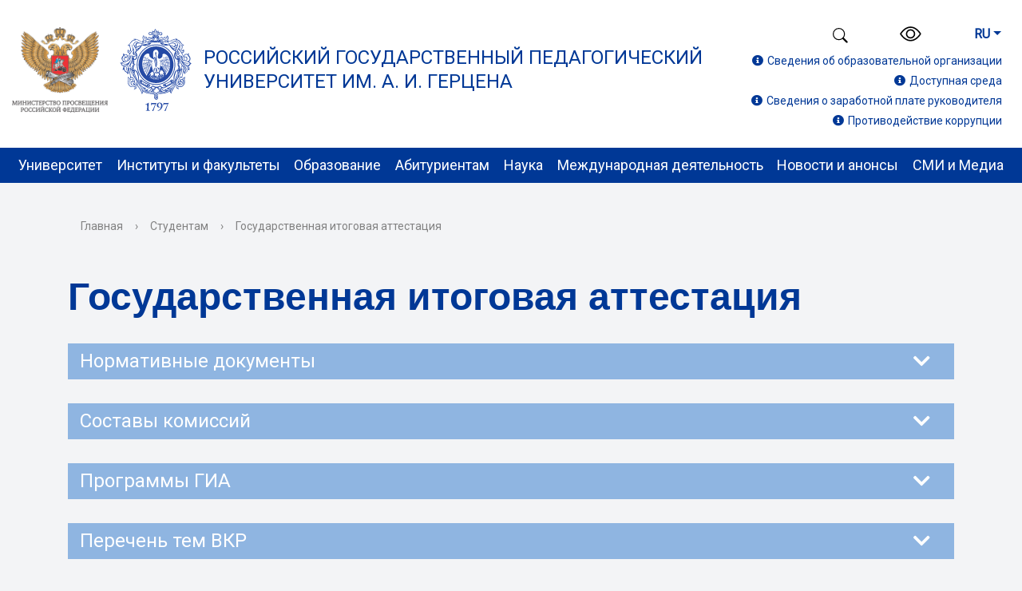

--- FILE ---
content_type: text/html; charset=UTF-8
request_url: https://ru.hspu.org/students/gosudarstvennaya-itogovaya-attestatsiya/
body_size: 22471
content:
<!DOCTYPE html>
<html>
<head>
  <meta charset="utf-8">
  <title>Государственная итоговая аттестация</title>
  <meta http-equiv="X-UA-Compatible" content="IE=edge">
  <link rel="icon" href="/local/templates/modern_blue_o1/favico.ico">
  <meta name="viewport" content="width=device-width, initial-scale=1">
  <!--link rel="preconnect" href="https://fonts.gstatic.com"-->
  <link href="https://fonts.googleapis.com/css2?family=Roboto&display=swap" rel="stylesheet">
  <!--script src="//ajax.googleapis.com/ajax/libs/jquery/2.1.3/jquery.min.js"></script-->
  <meta http-equiv="Content-Type" content="text/html; charset=UTF-8" />
<meta name="robots" content="index, follow" />
<meta name="keywords" content="герцена официальный сайт, ргпу санкт-петербург, герцена, ргпу, университет, факультеты, обучение, бакалавриат, бакалавр, магистратура, магистр, специалитет, аспирантура, аспирант, специальность, преподаватели" />
<meta name="description" content="Российский государственный педагогический университет им. А. И. Герцена" />
<link href="/local/templates/modern_blue_o1/bootstrap/css/bootstrap-grid.min.css?160259240850636" type="text/css" rel="stylesheet" data-template-style="true"/>
<link href="/local/templates/modern_blue_o1/bootstrap/css/bootstrap.min.css?1602592408160392" type="text/css" rel="stylesheet" data-template-style="true"/>
<link href="/local/templates/modern_blue_o1/fontawesome/css/all.min.css?160189865459344" type="text/css" rel="stylesheet" data-template-style="true"/>
<link href="/local/templates/modern_blue_o1/OwlCarousel2/dist/assets/owl.carousel.min.css?15241945303351" type="text/css" rel="stylesheet" data-template-style="true"/>
<link href="/local/templates/modern_blue_o1/mistakes/mistakes.css?1625624881547" type="text/css" rel="stylesheet" data-template-style="true"/>
<link href="/local/templates/modern_blue_o1/css/fotorama.css?142860824415141" type="text/css" rel="stylesheet" data-template-style="true"/>
<link href="/local/templates/modern_blue_o1/css/fancybox.css?169747731224879" type="text/css" rel="stylesheet" data-template-style="true"/>
<link href="/local/templates/modern_blue_o1/components/bitrix/search.title/overlayout_search/style.css?16236317502108" type="text/css" rel="stylesheet" data-template-style="true"/>
<link href="/local/templates/modern_blue_o1/template_styles.css?1766565037168045" type="text/css" rel="stylesheet" data-template-style="true"/>
<link href="/local/templates/modern_blue_o1/font/customicons/style.css?16117775926209" type="text/css" rel="stylesheet" data-template-style="true"/>
<link href="/local/templates/modern_blue_o1/css/bvi.css?170903333686412" type="text/css" rel="stylesheet" data-template-style="true"/>
<script>if(!window.BX)window.BX={};if(!window.BX.message)window.BX.message=function(mess){if(typeof mess==='object'){for(let i in mess) {BX.message[i]=mess[i];} return true;}};</script>
<script>(window.BX||top.BX).message({"JS_CORE_LOADING":"Загрузка...","JS_CORE_NO_DATA":"- Нет данных -","JS_CORE_WINDOW_CLOSE":"Закрыть","JS_CORE_WINDOW_EXPAND":"Развернуть","JS_CORE_WINDOW_NARROW":"Свернуть в окно","JS_CORE_WINDOW_SAVE":"Сохранить","JS_CORE_WINDOW_CANCEL":"Отменить","JS_CORE_WINDOW_CONTINUE":"Продолжить","JS_CORE_H":"ч","JS_CORE_M":"м","JS_CORE_S":"с","JSADM_AI_HIDE_EXTRA":"Скрыть лишние","JSADM_AI_ALL_NOTIF":"Показать все","JSADM_AUTH_REQ":"Требуется авторизация!","JS_CORE_WINDOW_AUTH":"Войти","JS_CORE_IMAGE_FULL":"Полный размер"});</script>

<script src="/bitrix/js/main/core/core.js?1768569914537531"></script>

<script>BX.Runtime.registerExtension({"name":"main.core","namespace":"BX","loaded":true});</script>
<script>BX.setJSList(["\/bitrix\/js\/main\/core\/core_ajax.js","\/bitrix\/js\/main\/core\/core_promise.js","\/bitrix\/js\/main\/polyfill\/promise\/js\/promise.js","\/bitrix\/js\/main\/loadext\/loadext.js","\/bitrix\/js\/main\/loadext\/extension.js","\/bitrix\/js\/main\/polyfill\/promise\/js\/promise.js","\/bitrix\/js\/main\/polyfill\/find\/js\/find.js","\/bitrix\/js\/main\/polyfill\/includes\/js\/includes.js","\/bitrix\/js\/main\/polyfill\/matches\/js\/matches.js","\/bitrix\/js\/ui\/polyfill\/closest\/js\/closest.js","\/bitrix\/js\/main\/polyfill\/fill\/main.polyfill.fill.js","\/bitrix\/js\/main\/polyfill\/find\/js\/find.js","\/bitrix\/js\/main\/polyfill\/matches\/js\/matches.js","\/bitrix\/js\/main\/polyfill\/core\/dist\/polyfill.bundle.js","\/bitrix\/js\/main\/core\/core.js","\/bitrix\/js\/main\/polyfill\/intersectionobserver\/js\/intersectionobserver.js","\/bitrix\/js\/main\/lazyload\/dist\/lazyload.bundle.js","\/bitrix\/js\/main\/polyfill\/core\/dist\/polyfill.bundle.js","\/bitrix\/js\/main\/parambag\/dist\/parambag.bundle.js"]);
</script>
<script>(window.BX||top.BX).message({"LANGUAGE_ID":"ru","FORMAT_DATE":"MM\/DD\/YYYY","FORMAT_DATETIME":"MM\/DD\/YYYY H:MI:SS T","COOKIE_PREFIX":"BITRIX_SM","SERVER_TZ_OFFSET":"10800","UTF_MODE":"Y","SITE_ID":"o1","SITE_DIR":"\/","USER_ID":"","SERVER_TIME":1768795828,"USER_TZ_OFFSET":0,"USER_TZ_AUTO":"Y","bitrix_sessid":"06e9c34c513f81fc216c891b835c1139"});</script>


<script src="/bitrix/js/main/jquery/jquery-2.2.4.min.js?166722862485578"></script>
<script>BX.setJSList(["\/local\/templates\/modern_blue_o1\/js\/jquery.ihavecookies.js","\/local\/templates\/modern_blue_o1\/js\/jquery.shorten.js","\/local\/templates\/modern_blue_o1\/js\/main.js","\/local\/templates\/modern_blue_o1\/js\/popper.min.js","\/local\/templates\/modern_blue_o1\/bootstrap\/js\/bootstrap.min.js","\/local\/templates\/modern_blue_o1\/js\/jquery.formstyler.min.js","\/local\/templates\/modern_blue_o1\/js\/jquery.magnificpopup.min.js","\/local\/templates\/modern_blue_o1\/js\/jquery.cookie.min.js","\/local\/templates\/modern_blue_o1\/js\/jquery.matchHeight-min.js","\/local\/templates\/modern_blue_o1\/OwlCarousel2\/dist\/owl.carousel.min.js","\/local\/templates\/modern_blue_o1\/js\/perfect-scrollbar.jquery.min.js","\/local\/templates\/modern_blue_o1\/mistakes\/mistakes.js","\/local\/templates\/modern_blue_o1\/js\/fotorama.js","\/local\/templates\/modern_blue_o1\/js\/fancybox.umd.js","\/bitrix\/components\/bitrix\/search.title\/script.js","\/local\/templates\/modern_blue_o1\/js\/bvi.js"]);</script>


<script  src="/bitrix/cache/js/o1/modern_blue_o1/template_8c80982e1b495153ee065a2f492005d9/template_8c80982e1b495153ee065a2f492005d9_v1.js?1768569932504578"></script>

                                                      
  
  <script>
   $(document).ready(function() {
     $('body').ihavecookies({
      title: '&#x1F36A; Наш сайт использует cookies',
      message: 'Продолжая использовать наш сайт, вы даете согласие на обработку файлов cookie, пользовательских данных (сведения о местоположении; тип и версия ОС; тип и версия Браузера; тип устройства и разрешение его экрана; интернет-провайдер; источник откуда пришел на сайт пользователь; язык ОС и Браузера; какие страницы открывает пользователь; ip-адрес; пол, возраст и интересы пользователя) в целях функционирования сайта, проведения ретаргетинга и проведения статистических исследований и обзоров. (требование ФЗ №152 ч. (9) "Согласие субъекта персональных данных на обработку его персональных данных")<br>',
      delay: 600,
      expires: 30,
      link: '/about/struct-uni/contr/upravlenie-informatizatsii/otdel-informatsionnoy-bezopasnosti/dokumenty/#2',
      uncheckBoxes: true,
      acceptBtnLabel: 'Согласен',
      moreInfoLabel: 'Политика конфиденциальности',
    });
   });
 </script>

 <!-- Yandex.Metrika counter -->
 <script type="text/javascript" >
   (function(m,e,t,r,i,k,a){m[i]=m[i]||function(){(m[i].a=m[i].a||[]).push(arguments)};
     m[i].l=1*new Date();
     for (var j = 0; j < document.scripts.length; j++) {if (document.scripts[j].src === r) { return; }}
       k=e.createElement(t),a=e.getElementsByTagName(t)[0],k.async=1,k.src=r,a.parentNode.insertBefore(k,a)})
   (window, document, "script", "https://mc.yandex.ru/metrika/tag.js", "ym");

   ym(91464799, "init", {
    clickmap:true,
    trackLinks:true,
    accurateTrackBounce:true,
    webvisor:true
  });
</script>
<noscript><div><img src="https://mc.yandex.ru/watch/91464799" style="position:absolute; left:-9999px;" alt="" /></div></noscript>
<!-- /Yandex.Metrika counter -->

<!-- Top.Mail.Ru counter -->
<script type="text/javascript">
  var _tmr = window._tmr || (window._tmr = []);
  _tmr.push({id: "3483286", type: "pageView", start: (new Date()).getTime(), userid: "UserID"});
  (function (d, w, id) {
    if (d.getElementById(id)) return;
    var ts = d.createElement("script"); ts.type = "text/javascript"; ts.async = true; ts.id = id;
    ts.src = "https://top-fwz1.mail.ru/js/code.js";
    var f = function () {var s = d.getElementsByTagName("script")[0]; s.parentNode.insertBefore(ts, s);};
    if (w.opera == "[object Opera]") { d.addEventListener("DOMContentLoaded", f, false); } else { f(); }
  })(document, window, "tmr-code");
</script>
<noscript><div><img src="https://top-fwz1.mail.ru/counter?id=3483286;js=na" style="position:absolute;left:-9999px;" alt="Top.Mail.Ru" /></div></noscript>
<!-- /Top.Mail.Ru counter -->
<style type="text/css">
    #form-888{display: none;}
  </style>
</head>

<body>


<svg style="display: none;">
  <symbol id="my-icon-max" viewBox="0 0 10000 10000">
    <path fill="currentColor" d="M5782.86 608.45c-279.57,-37.74 -564.17,-44.93 -850.48,-36.94 -884.09,84.49 -1094.57,203.38 -1836.83,484.07 -424.95,250.46 -571.38,340.05 -936.19,630.18 -298.71,237.52 -859.72,973.89 -1062.09,1460.55 -470.56,1209.8 -408.91,1719.38 -279.1,3045.15 47.15,122.23 135.01,592.87 187.25,803.51 65.64,264.64 143.29,537.21 206.13,801.07 283.77,1191.56 -60.15,1200.66 484.17,1486.43 823.99,16.41 1124.1,-285.41 1555.18,-634.41 922.06,563.86 581.9,300.03 1008.57,524.1 59.58,31.31 45.4,21.31 82.88,53.97 0.86,-0.15 1.72,-0.28 2.6,-0.41 12.36,-21 28.85,-37.26 39.45,-3.94 207.45,-12.63 785.16,43.47 1040.24,33.88 1416.81,-53.12 2114.78,-789.77 2455.77,-927.67 228.76,-274.98 466.91,-448.68 701.4,-743.65 111.91,-140.82 187.35,-250.41 295.07,-428.59 55.92,-92.52 200.92,-392.26 241.47,-442.61 68.83,-263.63 179.11,-482.46 244.44,-758.84 68.96,-291.89 77.18,-482.8 115.91,-785.32 173,-1745.77 -996.63,-3598.82 -2628.44,-4261.38 -98.72,-40.08 -218.75,-74.2 -306.14,-153.04 -231.82,12.42 -503.69,-111.37 -761.26,-146.11zm-985.84 2146.08c231.61,-196.2 1049.02,58.98 1280.4,171.83 1627.45,793.95 1362.4,2706.44 944.65,3082.04 -62.92,410.03 -1155.13,1320.43 -2292.37,1078.21 -462.99,-98.62 -607.97,-255.59 -794.99,-322.66 -151.68,118.19 -366.08,338.14 -603.37,388.82 -519.71,-312.52 -495.68,-2123.65 -310.27,-2795.7 229.36,-831.25 1064.47,-1675.75 1775.95,-1602.54z"/>
  </symbol>
</svg>





  <div class="mb-hide"></div>
    <div class="body-wrapper clearfix">

    <header class="header_nav mb-md-none mb-md-30 d-none d-lg-block">
      <div class="prenav-block">
        <div class="container" style="max-width: 1280px;margin: 0 auto;">
          <div class="row justify-content-between align-items-center">
            <div class="col-12">
              <div class="logo-block">

                <a href="https://edu.gov.ru/" class="logo-minpro" target="_blank">
                  <img src="/include/logo-minpro.png" alt="Министерство просвещения Российской Федерации" title="Министерство просвещения Российской Федерации">
                </a>

                <a href="/" class="logo">
                  <img src="/include/logo.svg" alt="Российский государственный педагогический университет им. А. И. Герцена" title="Российский государственный педагогический университет им. А. И. Герцена">
                </a>
                <a href="/">Российский государственный педагогический<br>университет им. А. И. Герцена
                </a>
              </div>
              <div class="header-submenu header-tool">
                <ul class="unstyled align-items-center">
                  <li>
                   <div class="search-button ">
                    <img src="/local/templates/modern_blue_o1/images/icons/bootstrap-icons/search.svg" alt="Поиск по сайту" class="nav-top-svg">
                  </div>
                </li>
                
                <li>
                  <span class="tablet-hide">
                    <span class="aa-hide" itemprop="Copy"><a class="clr-icon-main bvi-open" href="#" > <img src="/local/templates/modern_blue_o1/images/icons/bootstrap-icons/eye.svg" alt="Версия для слабовидящих" class="svg-eye"> <span class="hide">Версия для слабовидящих</span></a></span>
                  </span>
                </li>

                <li class="dropdown language">
                  <a class="btn lang-btn dropdown-toggle" href="#" role="button" id="dropdownMenuLink" data-toggle="dropdown" aria-haspopup="true" aria-expanded="false">RU</a>
                  <div class="dropdown-menu lang-dropdown" aria-labelledby="dropdownMenuLink">
                   <a class="dropdown-item" href="https://en.hspu.org/">EN</a>
                 </div>
               </li>
             </ul>
           </div>
           <div class="header-submenu top-add-info">
            <ul class="unstyled top-link">

        
             <li><a href="/sveden/"><i class="fas fa-info-circle"></i>Сведения об образовательной организации</a></li>
             <li><a href="/sveden/ovz/"><i class="fas fa-info-circle"></i>Доступная среда</a></li>
             <li><a href="/svedeniya-o-zarabotnoy-plate"><i class="fas fa-info-circle"></i>Сведения о заработной плате руководителя</a></li>
             <li><a href="/protivodeystvie-korruptsii/"><i class="fas fa-info-circle"></i>Противодействие коррупции</a></li>

           </ul>
         </div>
       </div>
     </div>
   </div>
 </div>

 <div class="top-nav-menu">
  <div class="container">
    
  <nav class="navbar navbar-expand-lg">
    <div class="collapse navbar-collapse" id="navbarTopMain">
      <ul class="navbar-nav justify-content-between">
                                                                                        <li class="nav-item dropdown">
                      <a class="nav-link dropdown-toggle" href="/about/" id="navbarDropdownMenu1" data-toggle="dropdown" aria-haspopup="true" aria-expanded="false">
                        Университет                      </a>
                      <div class="dropdown-menu" aria-labelledby="navbarDropdownMenu1">
                                                                                                            <a class="dropdown-item"href="/about/about_uni/">Об университете</a>
                                                                                                            <a class="dropdown-item"href="/about/struct-uni/">Структура университета</a>
                                                                                                            <a class="dropdown-item"href="/about/org-control/">Руководство</a>
                                                                                                            <a class="dropdown-item"href="https://herzen.spb.ru/about/about_uni/pochetnye-doktora/">Почётные доктора</a>
                                                                                                            <a class="dropdown-item"href="/about/about_uni/pochetnye-professora">Почётные профессора</a>
                                                                                                            <a class="dropdown-item"href="/about/cont/">Контакты</a>
                                                                                                            <a class="dropdown-item"href="https://vp.herzen.spb.ru/">Виртуальная приемная</a>
                                                                                                            <a class="dropdown-item"href="/about/struct-uni/other-podr/fundamentalnaya-biblioteka-im-imperatritsy-marii-fedorovny/">Фундаментальная библиотека им. императрицы Марии Федоровны</a>
                                                                                                            <a class="dropdown-item"href="/about/vospitatelnaya-deyatelnost/">Воспитательная деятельность</a>
                                                                                                            <a class="dropdown-item"href="https://www.herzen.spb.ru/about/struct-uni/other-podr/sportivnyy-klub-pelikan/">Спортивная деятельность</a>
                                                                                                            <a class="dropdown-item"href="/about/struct-uni/contr/upravlenie-redaktsionno-izdatelskoy-deyatelnosti/">Редакционно-издательская деятельность</a>
                                                                                                            <a class="dropdown-item"href="/about/struct-uni/other-podr/museums">Музейно-просветительская деятельность и научные коллекции</a>
                                                                                                            <a class="dropdown-item"href="/about/sovmestnye-proekty">Совместные проекты университета с Администрацией Санкт-Петербурга</a>
                                                                                                            <a class="dropdown-item"href="/about/about_uni/nas-pozdravlyayut-i-blagodaryat/dekabr-2025">Нас поздравляют и благодарят</a>
                                                                                                            <a class="dropdown-item"href="/about/proyekty">Проекты</a>
                                                                            <!--/div></li-->
                                                                                <li class="nav-item dropdown">
                      <a class="nav-link dropdown-toggle" href="/fac-i-insts/" id="navbarDropdownMenu2" data-toggle="dropdown" aria-haspopup="true" aria-expanded="false">
                        Институты и факультеты                      </a>
                      <div class="dropdown-menu" aria-labelledby="navbarDropdownMenu2">
                                                                                                            <a class="dropdown-item"href="/about/struct-uni/inst/i-east/">Институт востоковедения</a>
                                                                                                            <a class="dropdown-item"href="/about/struct-uni/inst/i-chood/">Институт детства</a>
                                                                                                            <a class="dropdown-item"href="/about/struct-uni/inst/i-forlang/">Институт иностранных языков</a>
                                                                                                            <a class="dropdown-item"href="/about/struct-uni/inst/i-it/">Институт информационных технологий и технологического образования</a>
                                                                                                            <a class="dropdown-item"href="/about/struct-uni/inst/i-def/">Институт дефектологического  образования и реабилитации</a>
                                                                                                            <a class="dropdown-item"href="/about/struct-uni/inst/i-hist/">Институт истории и социальных наук</a>
                                                                                                            <a class="dropdown-item"href="/about/struct-uni/inst/i-mus/">Институт музыки, театра и хореографии</a>
                                                                                                            <a class="dropdown-item"href="/about/struct-uni/inst/i-north/">Институт народов Севера</a>
                                                                                                            <a class="dropdown-item"href="/about/struct-uni/inst/i-sport/">Институт физической  культуры и спорта</a>
                                                                                                            <a class="dropdown-item"href="/about/struct-uni/inst/i-ped/">Институт педагогики</a>
                                                                                                            <a class="dropdown-item"href="/about/struct-uni/inst/i-psi/">Институт психологии</a>
                                                                                                            <a class="dropdown-item"href="/about/struct-uni/inst/i-rulang/">Институт русского языка  как иностранного</a>
                                                                                                            <a class="dropdown-item"href="/about/struct-uni/inst/i-phy">Институт физики</a>
                                                                                                            <a class="dropdown-item"href="/about/struct-uni/inst/i-phyhum/">Институт философии человека</a>
                                                                                                            <a class="dropdown-item"href="/about/struct-uni/inst/i-art/">Институт художественного образования</a>
                                                                                                            <a class="dropdown-item"href="/about/struct-uni/inst/institut-ekonomiki-i-upravleniya">Институт экономики и управления</a>
                                                                                                            <a class="dropdown-item"href="/about/struct-uni/fac/f-slife/">Факультет комплексной безопасности и военно-патриотического воспитания</a>
                                                                                                            <a class="dropdown-item"href="/about/struct-uni/fac/f-bio/">Факультет биологии</a>
                                                                                                            <a class="dropdown-item"href="/about/struct-uni/fac/f-geo/">Факультет географии</a>
                                                                                                            <a class="dropdown-item"href="/about/struct-uni/fac/f-math/">Факультет математики</a>
                                                                                                            <a class="dropdown-item"href="/about/struct-uni/fac/f-chem/">Факультет химии</a>
                                                                                                            <a class="dropdown-item"href="/about/struct-uni/fac/f-filo/">Филологический факультет</a>
                                                                                                            <a class="dropdown-item"href="/about/struct-uni/fac/f-law/">Юридический факультет</a>
                                                                            <!--/div></li-->
                                                                                <li class="nav-item dropdown">
                      <a class="nav-link dropdown-toggle" href="/obrazovanie/" id="navbarDropdownMenu3" data-toggle="dropdown" aria-haspopup="true" aria-expanded="false">
                        Образование                      </a>
                      <div class="dropdown-menu" aria-labelledby="navbarDropdownMenu3">
                                                                                                            <a class="dropdown-item"href="/sveden/education/informatsiya-po-obrazovatelnym-programmam/">Образовательные программы</a>
                                                                                                            <a class="dropdown-item"href="/obrazovanie/sovet-obrazovatelnykh-programm/">Советы образовательных програм</a>
                                                                                                            <a class="dropdown-item"href="https://atlas.herzen.spb.ru/">Атлас образовательных маршрутов</a>
                                                                                                            <a class="dropdown-item"href="https://de.rgpu.spb.ru/">Дополнительное образование</a>
                                                                                                            <a class="dropdown-item"href="/obrazovanie/otsenka-kachestva-obrazovaniya">Оценка качества образования</a>
                                                                                                            <a class="dropdown-item"href="/obrazovanie/normativnye-dokumenty">Нормативные документы</a>
                                                                                                            <a class="dropdown-item"href="/abiturients/">Поступление</a>
                                                                                                            <a class="dropdown-item"href="/about/struct-uni/centers/obucheniyu-invalidov-i-lits-s-ogranichennymi-vozmozhnostyami-zdorovya/">Ресурсный учебно-методический центр по обучению инвалидов и лиц с ограниченными возможностями здоровья</a>
                                                                            <!--/div></li-->
                                                          <li class="nav-item dropdown">
                    <a class="nav-link dropdown-toggle" href="/abiturients/">
                      Абитуриентам                    </a>
                  </li>
                                                                                                                                <li class="nav-item dropdown">
                      <a class="nav-link dropdown-toggle" href="/nauka/" id="navbarDropdownMenu4" data-toggle="dropdown" aria-haspopup="true" aria-expanded="false">
                        Наука                      </a>
                      <div class="dropdown-menu" aria-labelledby="navbarDropdownMenu4">
                                                                                                            <a class="dropdown-item"href="/nauka/nauchnaya-deyatelnost-v-rgpu-im-a-i-gertsena/">Научная деятельность в РГПУ им. А. И. Герцена</a>
                                                                                                            <a class="dropdown-item"href="/nauka/osnovnye-nauchnye-napravleniya-universiteta/">Основные научные направления университета</a>
                                                                                                            <a class="dropdown-item"href="/about/struct-uni/contr/upravlenie-organizatsii-dissertatsionnykh-issledovaniy/otdel-aspirantury/">Аспирантура</a>
                                                                                                            <a class="dropdown-item"href="/about/struct-uni/contr/upravlenie-organizatsii-dissertatsionnykh-issledovaniy/otdel-organizatsii-dissertatsionnykh-issledovaniy/">Докторантура, прикрепление</a>
                                                                                                            <a class="dropdown-item"href="/about/struct-uni/contr/upravlenie-organizatsii-dissertatsionnykh-issledovaniy/-otdel-po-rabote-s-dissertatsionnymi-sovetami/">Защита диссертаций</a>
                                                                                                            <a class="dropdown-item"href="/nauka/nauchnye-shkoly-i-podrazdeleniya/">Научные школы и подразделения</a>
                                                                                                            <a class="dropdown-item"href="/nauka/nauchno-obrazovatelnye-klastery">Научно-образовательные кластеры</a>
                                                                                                            <a class="dropdown-item"href="/nauka/nauchnye-periodicheskie-izdaniya/nauchnye-izdaniya-lang">Научные периодические издания</a>
                                                                                                            <a class="dropdown-item"href="/nauka/nauchnye-meropriyatiya-na-baze-rgpu-im-a-i-gertsena">Научные мероприятия на базе РГПУ им. А. И. Герцена</a>
                                                                                                            <a class="dropdown-item"href="/nauka/proekty-publikatsii-otchety/">Проекты, публикации, отчеты</a>
                                                                                                            <a class="dropdown-item"href="/nauka/intellektualnaya-sobstvennost/">Интеллектуальная собственность</a>
                                                                                                            <a class="dropdown-item"href="/innovatsii/">Инновации</a>
                                                                                                            <a class="dropdown-item"href="/nauka/nauchno-tekhnicheskie-sovety">Научно-технический совет</a>
                                                                                                            <a class="dropdown-item"href="/nauka/stud-sci-society">Студенческое научное общество</a>
                                                                                                            <a class="dropdown-item"href="/nauka/nauchnye-shkoly-i-podrazdeleniya/tsentr-ekspertiz-rgpu-im-a-i-gertsena/index.php?sphrase_id=25670">Центр экспертиз РГПУ им. А. И. Герцена</a>
                                                                                                            <a class="dropdown-item"href="/nauka/eticheskiy-komitet-rgpu-im-a-i-gertsena">Этический комитет РГПУ им. А. И. Герцена</a>
                                                                                                            <a class="dropdown-item"href="/nauka/granty-i-konkursy/">Гранты и конкурсы</a>
                                                                                                            <a class="dropdown-item"href="https://www.herzen.spb.ru/about/natsionalnye-proekty-rossii/ ">Национальные проекты России</a>
                                                                                                            <a class="dropdown-item"href="/nauka/novosti/">Новости</a>
                                                                            <!--/div></li-->
                                                                                <li class="nav-item dropdown">
                      <a class="nav-link dropdown-toggle" href="/mezhdunarodnaya-deyatelnost/" id="navbarDropdownMenu5" data-toggle="dropdown" aria-haspopup="true" aria-expanded="false">
                        Международная деятельность                      </a>
                      <div class="dropdown-menu" aria-labelledby="navbarDropdownMenu5">
                                                                                                            <a class="dropdown-item"href="https://www.herzen.spb.ru/about/struct-uni/centers/tsentr-internatsionalizatsii/">Центр международного сотрудничества</a>
                                                                                                            <a class="dropdown-item"href="/mezhdunarodnaya-deyatelnost/akademicheskaya-mobilnost"> Академическая мобильность: полезные ссылки и информация</a>
                                                                                                            <a class="dropdown-item"href="/mezhdunarodnaya-deyatelnost/news">Новости</a>
                                                                                                            <a class="dropdown-item"href="/about/struct-uni/centers/tsentr-razvitiya-eksporta-obrazovatelnykh-programm/">Центр развития экспорта образовательных программ</a>
                                                                                                            <a class="dropdown-item"href="https://www.herzen.spb.ru/about/struct-uni/otherdep/support-foreign-students/">Отдел сопровождения иностранных обучающихся</a>
                                                                                                            <a class="dropdown-item"href="https://www.herzen.spb.ru/about/struct-uni/otherdep/migration-support/">Отдел миграционного сопровождения</a>
                                                                                                            <a class="dropdown-item"href="/about/struct-uni/centers/kitayskiy-kulturnyy-tsentr/">Китайский культурный центр </a>
                                                                                                            <a class="dropdown-item"href="/about/struct-uni/centers/uzbekskiy-kulturnyy-tsentr/">Узбекский культурный центр</a>
                                                                                                            <a class="dropdown-item"href="/about/struct-uni/centers/tsentr-koreevedeniya/">Центр Корееведения</a>
                                                                                                            <a class="dropdown-item"href="https://herzen.spb.ru/about/struct-uni/centers/rossiysko-vetnamskiy-kulturnyy-tsentr/?clear_cache=Y">Российско-Вьетнамский культурный центр</a>
                                                                                                            <a class="dropdown-item"href="/about/struct-uni/centers/tsentry-otkrytogo-obrzovaniya">Центры открытого образования</a>
                                                                                                            <a class="dropdown-item"href="/about/struct-uni/rushome/">Подготовительное отделение для иностранных граждан "Русский дом"</a>
                                                                                                            <a class="dropdown-item"href="/about/struct-uni/centers/tsentr-testirovaniya/index.php">Центр тестирования </a>
                                                                                                            <a class="dropdown-item"href="/about/struct-uni/hschool/">Санкт-Петербургская высшая школа перевода РГПУ им. А. И. Герцена</a>
                                                                                                            <a class="dropdown-item"href="https://herzen.spb.ru/about/struct-uni/fil/tashkente/">Филиал университета в г. Ташкенте</a>
                                                                                                            <a class="dropdown-item"href="/abiturients/priem-inostrannykh-grazhdan/">Приемная комиссия для иностранных граждан</a>
                                                                            <!--/div></li-->
                                                                                <li class="nav-item dropdown">
                      <a class="nav-link dropdown-toggle" href="/news-events/" id="navbarDropdownMenu6" data-toggle="dropdown" aria-haspopup="true" aria-expanded="false">
                        Новости и анонсы                      </a>
                      <div class="dropdown-menu" aria-labelledby="navbarDropdownMenu6">
                                                                                                            <a class="dropdown-item"href="/news-events/news/">Новости</a>
                                                                                                            <a class="dropdown-item"href="https://www.herzen.spb.ru/news-events/news-department/">Новости подразделений</a>
                                                                                                            <a class="dropdown-item"href="/news-events/events/">Анонсы</a>
                                                                                                            <a class="dropdown-item"href="https://www.herzen.spb.ru/news-events/events-partners/">Анонсы от партнеров</a>
                                                                            <!--/div></li-->
                                                                                <li class="nav-item dropdown">
                      <a class="nav-link dropdown-toggle" href="/smi/" id="navbarDropdownMenu7" data-toggle="dropdown" aria-haspopup="true" aria-expanded="false">
                        СМИ и Медиа                      </a>
                      <div class="dropdown-menu" aria-labelledby="navbarDropdownMenu7">
                                                                                                            <a class="dropdown-item"href="https://docs.google.com/forms/d/e/1FAIpQLSchONvPem79tn6ww5pn9BSiVjKk-tkollQj-mzmhIbYNgXsmw/viewform">Аккредитация СМИ</a>
                                                                                                            <a class="dropdown-item"href="/smi/Newspaper/">Газета «Педагогические вести»</a>
                                                                                                            <a class="dropdown-item"href="/smi/about-us">СМИ о нас</a>
                                                                                                            <a class="dropdown-item"href="/smi/corp-style">Корпоративный стиль</a>
                                                                                                            <a class="dropdown-item"href="/smi/podkast-govorit-uchenyy">Разговоры о важном: Говорит учёный</a>
                                                                                                            <a class="dropdown-item"href="/smi/experts/">Говорят эксперты</a>
                                                                    </div></li>
              </ul>
    </div>
  </nav>
 </div>
</div>
</header>

<header class="header-nav-mob mb-md-none mb-md-30 d-block d-lg-none">
  <div class="top-nav-menu">
    <div class="container-fluid">
      
 <nav class="navbar navbar-expand-xl">
  <a class="navbar-brand" href="/">
   <img src="/include/logo-mobile.svg" width="30" height="30" alt="" loading="lazy">
  </a>
  
  <div class="search-button" style="width:0">
   <i class="fas fa-search" style="color:white"></i>
   <!-- <img src="/local/templates/modern_blue_o1/images/icons/bootstrap-icons/search.svg" class="nav-top-svg"> -->
  </div>

  <div class="dropdown hi show" style="width:0"><!--m-l-a-->
   <a class="btn lang-btn dropdown-toggle" href="#" role="button" id="dropdownMenuLink" data-toggle="dropdown" aria-haspopup="true" aria-expanded="false">
    RU
   </a>
   <div class="dropdown-menu lang-dropdown" aria-labelledby="dropdownMenuLink">
    <a class="dropdown-item" href="https://en.hspu.org/">EN</a>
    <a class="dropdown-item" href="#">CH</a>
   </div>
  </div>
 
  <button class="navbar-toggler" type="button" data-toggle="collapse" data-target="#navbarTopMain" aria-controls="navbarTopMain" aria-expanded="false" aria-label="Toggle navigation">
   <i class="fas fa-bars"></i>
  </button>
  <div class="collapse navbar-collapse row" id="navbarTopMain">
   <ul class="navbar-nav justify-content-between">
    <li class="nav-item special-vision">
     <a class="nav-link dropdown-toggle" href="/?set-aa=special" data-aa-on> <i class="far fa-eye"></i> <span>Версия для слабовидящих</span></a>
    </li>
    <li class="nav-item">

    </li>
                              <li class="nav-item dropdown">
       <a class="nav-link dropdown-toggle" href="/about/" id="navbarDropdownMenu1" data-toggle="dropdown" aria-haspopup="true" aria-expanded="false">
        Университет       </a>
       <div class="dropdown-menu" aria-labelledby="navbarDropdownMenu1">
                                                <a class="dropdown-item"href="/about/about_uni/">Об университете</a>
                                                <a class="dropdown-item"href="/about/struct-uni/">Структура университета</a>
                                                <a class="dropdown-item"href="/about/org-control/">Руководство</a>
                                                <a class="dropdown-item"href="https://herzen.spb.ru/about/about_uni/pochetnye-doktora/">Почётные доктора</a>
                                                <a class="dropdown-item"href="/about/about_uni/pochetnye-professora">Почётные профессора</a>
                                                <a class="dropdown-item"href="/about/cont/">Контакты</a>
                                                <a class="dropdown-item"href="https://vp.herzen.spb.ru/">Виртуальная приемная</a>
                                                <a class="dropdown-item"href="/about/struct-uni/other-podr/fundamentalnaya-biblioteka-im-imperatritsy-marii-fedorovny/">Фундаментальная библиотека им. императрицы Марии Федоровны</a>
                                                <a class="dropdown-item"href="/about/vospitatelnaya-deyatelnost/">Воспитательная деятельность</a>
                                                <a class="dropdown-item"href="https://www.herzen.spb.ru/about/struct-uni/other-podr/sportivnyy-klub-pelikan/">Спортивная деятельность</a>
                                                <a class="dropdown-item"href="/about/struct-uni/contr/upravlenie-redaktsionno-izdatelskoy-deyatelnosti/">Редакционно-издательская деятельность</a>
                                                <a class="dropdown-item"href="/about/struct-uni/other-podr/museums">Музейно-просветительская деятельность и научные коллекции</a>
                                                <a class="dropdown-item"href="/about/sovmestnye-proekty">Совместные проекты университета с Администрацией Санкт-Петербурга</a>
                                                <a class="dropdown-item"href="/about/about_uni/nas-pozdravlyayut-i-blagodaryat/dekabr-2025">Нас поздравляют и благодарят</a>
                                                <a class="dropdown-item"href="/about/proyekty">Проекты</a>
                                  </div></li>
                         <li class="nav-item dropdown">
       <a class="nav-link dropdown-toggle" href="/fac-i-insts/" id="navbarDropdownMenu2" data-toggle="dropdown" aria-haspopup="true" aria-expanded="false">
        Институты и факультеты       </a>
       <div class="dropdown-menu" aria-labelledby="navbarDropdownMenu2">
                                                <a class="dropdown-item"href="/about/struct-uni/inst/i-east/">Институт востоковедения</a>
                                                <a class="dropdown-item"href="/about/struct-uni/inst/i-chood/">Институт детства</a>
                                                <a class="dropdown-item"href="/about/struct-uni/inst/i-forlang/">Институт иностранных языков</a>
                                                <a class="dropdown-item"href="/about/struct-uni/inst/i-it/">Институт информационных технологий и технологического образования</a>
                                                <a class="dropdown-item"href="/about/struct-uni/inst/i-def/">Институт дефектологического  образования и реабилитации</a>
                                                <a class="dropdown-item"href="/about/struct-uni/inst/i-hist/">Институт истории и социальных наук</a>
                                                <a class="dropdown-item"href="/about/struct-uni/inst/i-mus/">Институт музыки, театра и хореографии</a>
                                                <a class="dropdown-item"href="/about/struct-uni/inst/i-north/">Институт народов Севера</a>
                                                <a class="dropdown-item"href="/about/struct-uni/inst/i-sport/">Институт физической  культуры и спорта</a>
                                                <a class="dropdown-item"href="/about/struct-uni/inst/i-ped/">Институт педагогики</a>
                                                <a class="dropdown-item"href="/about/struct-uni/inst/i-psi/">Институт психологии</a>
                                                <a class="dropdown-item"href="/about/struct-uni/inst/i-rulang/">Институт русского языка  как иностранного</a>
                                                <a class="dropdown-item"href="/about/struct-uni/inst/i-phy">Институт физики</a>
                                                <a class="dropdown-item"href="/about/struct-uni/inst/i-phyhum/">Институт философии человека</a>
                                                <a class="dropdown-item"href="/about/struct-uni/inst/i-art/">Институт художественного образования</a>
                                                <a class="dropdown-item"href="/about/struct-uni/inst/institut-ekonomiki-i-upravleniya">Институт экономики и управления</a>
                                                <a class="dropdown-item"href="/about/struct-uni/fac/f-slife/">Факультет комплексной безопасности и военно-патриотического воспитания</a>
                                                <a class="dropdown-item"href="/about/struct-uni/fac/f-bio/">Факультет биологии</a>
                                                <a class="dropdown-item"href="/about/struct-uni/fac/f-geo/">Факультет географии</a>
                                                <a class="dropdown-item"href="/about/struct-uni/fac/f-math/">Факультет математики</a>
                                                <a class="dropdown-item"href="/about/struct-uni/fac/f-chem/">Факультет химии</a>
                                                <a class="dropdown-item"href="/about/struct-uni/fac/f-filo/">Филологический факультет</a>
                                                <a class="dropdown-item"href="/about/struct-uni/fac/f-law/">Юридический факультет</a>
                                  </div></li>
                         <li class="nav-item dropdown">
       <a class="nav-link dropdown-toggle" href="/obrazovanie/" id="navbarDropdownMenu3" data-toggle="dropdown" aria-haspopup="true" aria-expanded="false">
        Образование       </a>
       <div class="dropdown-menu" aria-labelledby="navbarDropdownMenu3">
                                                <a class="dropdown-item"href="/sveden/education/informatsiya-po-obrazovatelnym-programmam/">Образовательные программы</a>
                                                <a class="dropdown-item"href="/obrazovanie/sovet-obrazovatelnykh-programm/">Советы образовательных програм</a>
                                                <a class="dropdown-item"href="https://atlas.herzen.spb.ru/">Атлас образовательных маршрутов</a>
                                                <a class="dropdown-item"href="https://de.rgpu.spb.ru/">Дополнительное образование</a>
                                                <a class="dropdown-item"href="/obrazovanie/otsenka-kachestva-obrazovaniya">Оценка качества образования</a>
                                                <a class="dropdown-item"href="/obrazovanie/normativnye-dokumenty">Нормативные документы</a>
                                                <a class="dropdown-item"href="/abiturients/">Поступление</a>
                                                <a class="dropdown-item"href="/about/struct-uni/centers/obucheniyu-invalidov-i-lits-s-ogranichennymi-vozmozhnostyami-zdorovya/">Ресурсный учебно-методический центр по обучению инвалидов и лиц с ограниченными возможностями здоровья</a>
                                  </div></li>
                       <li class="nav-item dropdown">
         <a class="nav-link dropdown-toggle" href="/abiturients/">
          Абитуриентам         </a>
        </li>
                                                  <li class="nav-item dropdown">
       <a class="nav-link dropdown-toggle" href="/nauka/" id="navbarDropdownMenu4" data-toggle="dropdown" aria-haspopup="true" aria-expanded="false">
        Наука       </a>
       <div class="dropdown-menu" aria-labelledby="navbarDropdownMenu4">
                                                <a class="dropdown-item"href="/nauka/nauchnaya-deyatelnost-v-rgpu-im-a-i-gertsena/">Научная деятельность в РГПУ им. А. И. Герцена</a>
                                                <a class="dropdown-item"href="/nauka/osnovnye-nauchnye-napravleniya-universiteta/">Основные научные направления университета</a>
                                                <a class="dropdown-item"href="/about/struct-uni/contr/upravlenie-organizatsii-dissertatsionnykh-issledovaniy/otdel-aspirantury/">Аспирантура</a>
                                                <a class="dropdown-item"href="/about/struct-uni/contr/upravlenie-organizatsii-dissertatsionnykh-issledovaniy/otdel-organizatsii-dissertatsionnykh-issledovaniy/">Докторантура, прикрепление</a>
                                                <a class="dropdown-item"href="/about/struct-uni/contr/upravlenie-organizatsii-dissertatsionnykh-issledovaniy/-otdel-po-rabote-s-dissertatsionnymi-sovetami/">Защита диссертаций</a>
                                                <a class="dropdown-item"href="/nauka/nauchnye-shkoly-i-podrazdeleniya/">Научные школы и подразделения</a>
                                                <a class="dropdown-item"href="/nauka/nauchno-obrazovatelnye-klastery">Научно-образовательные кластеры</a>
                                                <a class="dropdown-item"href="/nauka/nauchnye-periodicheskie-izdaniya/nauchnye-izdaniya-lang">Научные периодические издания</a>
                                                <a class="dropdown-item"href="/nauka/nauchnye-meropriyatiya-na-baze-rgpu-im-a-i-gertsena">Научные мероприятия на базе РГПУ им. А. И. Герцена</a>
                                                <a class="dropdown-item"href="/nauka/proekty-publikatsii-otchety/">Проекты, публикации, отчеты</a>
                                                <a class="dropdown-item"href="/nauka/intellektualnaya-sobstvennost/">Интеллектуальная собственность</a>
                                                <a class="dropdown-item"href="/innovatsii/">Инновации</a>
                                                <a class="dropdown-item"href="/nauka/nauchno-tekhnicheskie-sovety">Научно-технический совет</a>
                                                <a class="dropdown-item"href="/nauka/stud-sci-society">Студенческое научное общество</a>
                                                <a class="dropdown-item"href="/nauka/nauchnye-shkoly-i-podrazdeleniya/tsentr-ekspertiz-rgpu-im-a-i-gertsena/index.php?sphrase_id=25670">Центр экспертиз РГПУ им. А. И. Герцена</a>
                                                <a class="dropdown-item"href="/nauka/eticheskiy-komitet-rgpu-im-a-i-gertsena">Этический комитет РГПУ им. А. И. Герцена</a>
                                                <a class="dropdown-item"href="/nauka/granty-i-konkursy/">Гранты и конкурсы</a>
                                                <a class="dropdown-item"href="https://www.herzen.spb.ru/about/natsionalnye-proekty-rossii/ ">Национальные проекты России</a>
                                                <a class="dropdown-item"href="/nauka/novosti/">Новости</a>
                                  </div></li>
                         <li class="nav-item dropdown">
       <a class="nav-link dropdown-toggle" href="/mezhdunarodnaya-deyatelnost/" id="navbarDropdownMenu5" data-toggle="dropdown" aria-haspopup="true" aria-expanded="false">
        Международная деятельность       </a>
       <div class="dropdown-menu" aria-labelledby="navbarDropdownMenu5">
                                                <a class="dropdown-item"href="https://www.herzen.spb.ru/about/struct-uni/centers/tsentr-internatsionalizatsii/">Центр международного сотрудничества</a>
                                                <a class="dropdown-item"href="/mezhdunarodnaya-deyatelnost/akademicheskaya-mobilnost"> Академическая мобильность: полезные ссылки и информация</a>
                                                <a class="dropdown-item"href="/mezhdunarodnaya-deyatelnost/news">Новости</a>
                                                <a class="dropdown-item"href="/about/struct-uni/centers/tsentr-razvitiya-eksporta-obrazovatelnykh-programm/">Центр развития экспорта образовательных программ</a>
                                                <a class="dropdown-item"href="https://www.herzen.spb.ru/about/struct-uni/otherdep/support-foreign-students/">Отдел сопровождения иностранных обучающихся</a>
                                                <a class="dropdown-item"href="https://www.herzen.spb.ru/about/struct-uni/otherdep/migration-support/">Отдел миграционного сопровождения</a>
                                                <a class="dropdown-item"href="/about/struct-uni/centers/kitayskiy-kulturnyy-tsentr/">Китайский культурный центр </a>
                                                <a class="dropdown-item"href="/about/struct-uni/centers/uzbekskiy-kulturnyy-tsentr/">Узбекский культурный центр</a>
                                                <a class="dropdown-item"href="/about/struct-uni/centers/tsentr-koreevedeniya/">Центр Корееведения</a>
                                                <a class="dropdown-item"href="https://herzen.spb.ru/about/struct-uni/centers/rossiysko-vetnamskiy-kulturnyy-tsentr/?clear_cache=Y">Российско-Вьетнамский культурный центр</a>
                                                <a class="dropdown-item"href="/about/struct-uni/centers/tsentry-otkrytogo-obrzovaniya">Центры открытого образования</a>
                                                <a class="dropdown-item"href="/about/struct-uni/rushome/">Подготовительное отделение для иностранных граждан "Русский дом"</a>
                                                <a class="dropdown-item"href="/about/struct-uni/centers/tsentr-testirovaniya/index.php">Центр тестирования </a>
                                                <a class="dropdown-item"href="/about/struct-uni/hschool/">Санкт-Петербургская высшая школа перевода РГПУ им. А. И. Герцена</a>
                                                <a class="dropdown-item"href="https://herzen.spb.ru/about/struct-uni/fil/tashkente/">Филиал университета в г. Ташкенте</a>
                                                <a class="dropdown-item"href="/abiturients/priem-inostrannykh-grazhdan/">Приемная комиссия для иностранных граждан</a>
                                  </div></li>
                         <li class="nav-item dropdown">
       <a class="nav-link dropdown-toggle" href="/news-events/" id="navbarDropdownMenu6" data-toggle="dropdown" aria-haspopup="true" aria-expanded="false">
        Новости и анонсы       </a>
       <div class="dropdown-menu" aria-labelledby="navbarDropdownMenu6">
                                                <a class="dropdown-item"href="/news-events/news/">Новости</a>
                                                <a class="dropdown-item"href="https://www.herzen.spb.ru/news-events/news-department/">Новости подразделений</a>
                                                <a class="dropdown-item"href="/news-events/events/">Анонсы</a>
                                                <a class="dropdown-item"href="https://www.herzen.spb.ru/news-events/events-partners/">Анонсы от партнеров</a>
                                  </div></li>
                         <li class="nav-item dropdown">
       <a class="nav-link dropdown-toggle" href="/smi/" id="navbarDropdownMenu7" data-toggle="dropdown" aria-haspopup="true" aria-expanded="false">
        СМИ и Медиа       </a>
       <div class="dropdown-menu" aria-labelledby="navbarDropdownMenu7">
                                                <a class="dropdown-item"href="https://docs.google.com/forms/d/e/1FAIpQLSchONvPem79tn6ww5pn9BSiVjKk-tkollQj-mzmhIbYNgXsmw/viewform">Аккредитация СМИ</a>
                                                <a class="dropdown-item"href="/smi/Newspaper/">Газета «Педагогические вести»</a>
                                                <a class="dropdown-item"href="/smi/about-us">СМИ о нас</a>
                                                <a class="dropdown-item"href="/smi/corp-style">Корпоративный стиль</a>
                                                <a class="dropdown-item"href="/smi/podkast-govorit-uchenyy">Разговоры о важном: Говорит учёный</a>
                                                <a class="dropdown-item"href="/smi/experts/">Говорят эксперты</a>
                                  </div></li>
       </ul>
  </div>
 </nav>
   </div>
 </div>
</header>



<form id="form-888" name="888" action="/" method="POST" class="afd-form" autocomplete="off" visibility="hidden">
  <input type="hidden" name="sessid" id="sessid" value="">
  <input type="text" name="ANTIBOT[NAME]" value="" autocomplete="off" class="afd-antibot">
  <input type="hidden" name="API_FD_AJAX1" value="">
  <input type="hidden" name="UNIQUE_FORM_ID1" value="">
  <div class="afd-row  afd-row-required">
    <div class="afd-label">Название мероприятия<span class="afd-asterisk">*</span></div>
    <div class="afd-controls">
      <div class="afd-control">
        <input type="text" name="FIELDS[NAME1]" id="1_field_name" class="afd-field-name afd-field afd-type-text" value="">
      </div>
    </div>
  </div>
  <div class="afd-row  afd-row-required">
    <div class="afd-label">Email<span class="afd-asterisk">*</span></div>
    <div class="afd-controls">
      <div class="afd-control">
        <input type="text" name="FIELDS[EMAIL1]" id="1_field_email" class="afd-field-email afd-field afd-type-text" value="">
      </div>
    </div>
  </div>
  <div class="afd-row">
    <div class="afd-label">Контакты</div>
    <div class="afd-controls">
      <div class="afd-control">
        <input type="text" name="FIELDS[PHONE1]" id="1_field_phone" class="afd-field-phone afd-field afd-type-text" value="">
      </div>
    </div>
  </div>
  <div class="afd-row  afd-row-required">
    <div class="afd-label">ФИО<span class="afd-asterisk">*</span></div>
    <div class="afd-controls">
      <div class="afd-control">
        <textarea name="FIELDS[MESSAGE1]" class="afd-field-message afd-field afd-type-textarea afd-type-wysiwyg" id="1_field_message" style="height: 0px;"></textarea>
      </div>
    </div>
  </div>
  <div class="afd-row  afd-row-required">
    <div class="afd-label">Подразделение<span class="afd-asterisk">*</span></div>
    <div class="afd-controls">
      <div class="afd-control">
        <textarea name="FIELDS[MESSAGE2]" class="afd-field-message afd-field afd-type-textarea afd-type-wysiwyg" id="1_field_message" style="height: 0px;"></textarea>
      </div>
    </div>
  </div>
  

  <div class="afd-row">
    <div class="afd-controls">
      <button type="submit" name="API_FD_SUBMITT" value="Y" class="afd-button">
        <span>Отправить</span></button>
      </div>
    </div>
  </form>




  <div class="container">
    <div class="breadcrumb"><ul><li><a href="/" title="Главная">Главная</a></li><li><span class="crumb_marker">&rsaquo;</span></li><li><a href="/students/" title="Студентам">Студентам</a></li><li><span class="crumb_marker">&rsaquo;</span></li><li><span>Государственная итоговая аттестация</span></li></ul></div>  </div>

  

  

            <div class="container mb30">
	<div class="title-h2">
		<h2>Государственная итоговая аттестация</h2>
	</div>
</div>
<div class="container mb30">
	<div class="accordion" id="accordionExample">
		<div class="card">
			<div class="card-header collapsed" id="heading1" type="button" data-toggle="collapse" data-target="#collapse1" aria-expanded="false" aria-controls="collapse1">
				 Нормативные документы
			</div>
			<div id="collapse1" class="collapse" aria-labelledby="heading1" data-parent="#accordionExample">
				<div class="card-body">
					<p>
					</p>
					<ul style="text-align: justify;">
						<li><a title="Приказ Минобрнауки России от 29_06_2015 N 636 (ред_ от 27_03.pdf" href="/upload/medialibrary/076/Prikaz-Minobrnauki-Rossii-ot-29_06_2015-N-636-_red_-ot-27_03.pdf">Приказ Минобрнауки России от 29.06.2015 № 636 "Об утверждении порядка проведения государственной итоговой аттестации по образовательным программам высшего образования - программам бакалавриата, программам специалитета и программам магистратуры"</a></li>
						<li style="text-align: justify;"><a title="Положение о ГИА_новое_20.02.2023.pdf" href="/upload/medialibrary/577/a4nxx4m71l5q4b5slb3dv35y2xqqbkc2/Polozhenie-o-GIA_novoe_20.02.2023.pdf">Положение о государственной итоговой аттестации по образовательным программам высшего образования - программам бакалавриата, программам специалитета и программам магистратуры в РГПУ им. А. И. Герцена</a></li>
						<li style="text-align: justify;"><a title="Положение о ГИА СПО.pdf" href="/upload/medialibrary/ce9/8fd84djq1ul1ux3m7yv51r1yz0kdwjnt/Polozhenie-o-GIA-SPO.pdf">Положение о государственной итоговой аттестации по образовательным программам среднего профессионального образования в РГПУ им. А. И. Герцена</a></li>
						<li style="text-align: justify;"><a title="Порядок проведения государственного экзамена и защиты выпускной квалификационной работы .pdf" href="/upload/medialibrary/c97/eh1lbn26lr6ns41grpbuszky15if4mqo/Poryadok-provedeniya-gosudarstvennogo-ekzamena-i-zashchity-vypusknoy-kvalifikatsionnoy-raboty-.pdf">Порядок проведения государственного экзамена и защиты выпускной квалификационной работы с применением электронного обучения, дистанционных образовательных технологий в РГПУ им. А. И. Герцена</a></li>
						<li style="text-align: justify;"><a title="Порядок размещения текстов ВКР в ЭБС.pdf" href="/upload/medialibrary/cf2/j6am9abx4z09i3vhr7i5p1kcal2irwcn/Poryadok-razmeshcheniya-tekstov-VKR-v-EBS.pdf">Порядок размещения текстов ВКР в ЭБС и проверки текстов ВКР на объем заимствования в РГПУ им. А. И. Герцена</a></li>
						<li style="text-align: justify;"><a title="Положение_Итоговая аттестация.pdf" href="/upload/medialibrary/305/gymkwusddamtn3qnosk0c3ro7vzymhuh/Polozhenie_Itogovaya-attestatsiya.pdf">Положение об итоговой аттестации по образовательным программам высшего образования - программам бакалавриата, программам специалитета и программам магистратуры в РГПУ им. А. И. Герцена</a></li>
						<li style="text-align: justify;"><a title="Нормы времени для расчета нагрузки ГЭК.pdf" href="/upload/medialibrary/bd7/52w9tp4x14o0rqv9fu9pbyczmemj997j/Normy-vremeni-dlya-rascheta-nagruzki-GEK.pdf" target="_blank">Нормы времени для расчета нагрузки (в части ГИА)</a></li>
					</ul>
 <a title="Положение о ГИА в РГПУ им. А. И. Герцена.pdf" href="/upload/medialibrary/4c1/Polozhenie-o-GIA-v-RGPU-im.-A.-I.-Gertsena.pdf"> </a>
					<p>
 <a title="Положение о ГИА в РГПУ им. А. И. Герцена.pdf" href="/upload/medialibrary/4c1/Polozhenie-o-GIA-v-RGPU-im.-A.-I.-Gertsena.pdf"> </a>
					</p>
 <a title="Положение о ГИА в РГПУ им. А. И. Герцена.pdf" href="/upload/medialibrary/4c1/Polozhenie-o-GIA-v-RGPU-im.-A.-I.-Gertsena.pdf"> </a>
				</div>
 <a title="Положение о ГИА в РГПУ им. А. И. Герцена.pdf" href="/upload/medialibrary/4c1/Polozhenie-o-GIA-v-RGPU-im.-A.-I.-Gertsena.pdf"> </a>
			</div>
 <a title="Положение о ГИА в РГПУ им. А. И. Герцена.pdf" href="/upload/medialibrary/4c1/Polozhenie-o-GIA-v-RGPU-im.-A.-I.-Gertsena.pdf"> </a>
		</div>
 <a title="Положение о ГИА в РГПУ им. А. И. Герцена.pdf" href="/upload/medialibrary/4c1/Polozhenie-o-GIA-v-RGPU-im.-A.-I.-Gertsena.pdf"> </a>
	</div>
 <a title="Положение о ГИА в РГПУ им. А. И. Герцена.pdf" href="/upload/medialibrary/4c1/Polozhenie-o-GIA-v-RGPU-im.-A.-I.-Gertsena.pdf"> </a>
</div>
 <a title="Положение о ГИА в РГПУ им. А. И. Герцена.pdf" href="/upload/medialibrary/4c1/Polozhenie-o-GIA-v-RGPU-im.-A.-I.-Gertsena.pdf"></a>
<div class="container mb30">
	<div class="accordion" id="accordionExample">
		<div class="card">
			<div class="card-header collapsed" id="heading2" type="button" data-toggle="collapse" data-target="#collapse2" aria-expanded="false" aria-controls="collapse2">
				 Составы комиссий
			</div>
			<div id="collapse2" class="collapse" aria-labelledby="heading2" data-parent="#accordionExample">
				<div class="card-body">
					<p>
					</p>
					<ul>
						<li style="text-align: justify;"><a title="Приказ № 347 от 25.04.2025_Председатели ГЭК 2025_изм.pdf" target="_blank" href="/upload/medialibrary/99d/779hezy0r3y8xikb1fyah9sc7bu7aw8p/Prikaz-_-347-ot-25.04.2025_Predsedateli-GEK-2025_izm.pdf">Приказ Минпросвещения России от 19.12.2024</a><a title="Приказ № 347 от 25.04.2025_Председатели ГЭК 2025_изм.pdf" target="_blank" href="/upload/medialibrary/99d/779hezy0r3y8xikb1fyah9sc7bu7aw8p/Prikaz-_-347-ot-25.04.2025_Predsedateli-GEK-2025_izm.pdf">&nbsp;№ 954</a><a title="Приказ № 347 от 25.04.2025_Председатели ГЭК 2025_изм.pdf" target="_blank" href="/upload/medialibrary/99d/779hezy0r3y8xikb1fyah9sc7bu7aw8p/Prikaz-_-347-ot-25.04.2025_Predsedateli-GEK-2025_izm.pdf">&nbsp;"Об утверждении председателей государственных экзаменационных комиссий, созданных в федеральном государственном бюджетном образовательном учреждении высшего образования "Российский государственный педагогический университет им. А. И. Герцена", для проведения в 2025</a><a title="Приказ № 347 от 25.04.2025_Председатели ГЭК 2025_изм.pdf" target="_blank" href="/upload/medialibrary/99d/779hezy0r3y8xikb1fyah9sc7bu7aw8p/Prikaz-_-347-ot-25.04.2025_Predsedateli-GEK-2025_izm.pdf">&nbsp;году государственной итоговой аттестации по образовательным программам высшего образования - программам бакалавриата, программам специалитета и программам магистратуры"</a></li>
						<li><a title="Приказ от 22.01.2025 № 0104-7-01_состав апелляционных комиссий на 2025 год.pdf" target="_blank" href="/upload/medialibrary/156/5diqrmfm7su3uu31mibt7bl0fl9wo41u/Prikaz-ot-22.01.2025-_-0104_7_01_sostav-apellyatsionnykh-komissiy-na-2025-god.pdf">Приказ от 22.01.2025 № 0104-7/01 "Об утверждении состава </a><a title="Приказ от 22.01.2025 № 0104-7-01_состав апелляционных комиссий на 2025 год.pdf" target="_blank" href="/upload/medialibrary/156/5diqrmfm7su3uu31mibt7bl0fl9wo41u/Prikaz-ot-22.01.2025-_-0104_7_01_sostav-apellyatsionnykh-komissiy-na-2025-god.pdf">апелляционных комиссий на 2025</a><a title="Приказ от 22.01.2025 № 0104-7-01_состав апелляционных комиссий на 2025 год.pdf" target="_blank" href="/upload/medialibrary/156/5diqrmfm7su3uu31mibt7bl0fl9wo41u/Prikaz-ot-22.01.2025-_-0104_7_01_sostav-apellyatsionnykh-komissiy-na-2025-god.pdf">&nbsp;год"</a></li>
						<li>Состав государственных экзаменационных комиссий на 2025&nbsp;год:
						<ul>
							<li><a target="_blank" href="https://files.sberdisk.ru/s/ZeHreKU6YCFRzLq">Институт востоковедения</a></li>
							<li><a target="_blank" href="https://files.sberdisk.ru/s/DNxOxPyUK9iHUBp">Институт детства</a></li>
							<li><a target="_blank" href="https://files.sberdisk.ru/s/3zTs9nrxHdNk4ZK">Институт дефектологического образования и реабилитации</a></li>
							<li><a target="_blank" href="https://files.sberdisk.ru/s/zDN3LN1m36bqHDt">Институт иностранных языков</a></li>
							<li><a target="_blank" href="https://files.sberdisk.ru/s/53axrlMlaCEEM6P">Институт информационных технологий и технологического образования</a></li>
							<li><a target="_blank" href="https://files.sberdisk.ru/s/6ZOwTDMfQmBngnr">Институт истории и социальны наук</a></li>
							<li><a target="_blank" href="https://files.sberdisk.ru/s/yH7HpKEu51NrMd6">Институт музыки, театра и хореографии</a></li>
							<li><a href="https://files.sberdisk.ru/s/cVoV0qL644K6xka" target="_blank">Институт народов Севера</a></li>
							<li><a target="_blank" href="https://files.sberdisk.ru/s/76B9WYc9l0yACKN">Институт педагогики</a></li>
							<li><a target="_blank" href="https://files.sberdisk.ru/s/m7xcbqsdX2DiYfG">Институт психологии</a></li>
							<li><a target="_blank" href="https://files.sberdisk.ru/s/6Xb1682MGoWFVel">Институт русского языка как иностранного</a></li>
							<li><a target="_blank" href="https://files.sberdisk.ru/s/dWrMWjvahvfalZV">Институт физики</a></li>
							<li><a target="_blank" href="https://files.sberdisk.ru/s/nu5VK5NEzIuVKNn">Институт физической культуры и спорта</a></li>
							<li><a href="https://files.sberdisk.ru/s/hKG2H3odESQzvRj" target="_blank">Институт философии человека</a></li>
							<li><a target="_blank" href="https://files.sberdisk.ru/s/GDerdxIJKZ15sGS">Институт художественного образования</a></li>
							<li><a href="https://files.sberdisk.ru/s/CF4it69cWFCfttq" target="_blank">Институт экономики и управления</a></li>
							<li><a target="_blank" href="https://files.sberdisk.ru/s/YwvI52DSrfcxcXx">Факультет безопасности жизнедеятельности</a></li>
							<li><a href="https://files.sberdisk.ru/s/eY8X3Ko3YRvVJfb" target="_blank">Факультет биологии</a></li>
							<li><a target="_blank" href="https://files.sberdisk.ru/s/tpjVbuYNVcGBq5O">Факультет географии</a></li>
							<li><a target="_blank" href="https://files.sberdisk.ru/s/ckGR75wnjW8UVIX">Факультет математики</a></li>
							<li><a target="_blank" href="https://files.sberdisk.ru/s/zUB3jDdpKH2PlpC">Факультет химии</a></li>
							<li><a target="_blank" href="https://files.sberdisk.ru/s/HT7UOLsG7jIF0lM">Филологический факультет</a></li>
							<li><a target="_blank" href="https://files.sberdisk.ru/s/8JUDu0yBSMKkNFv">Юридический факультет</a></li>
							<li><a target="_blank" href="https://files.sberdisk.ru/s/3xIVstISkWrfFGq">Волховский филиал</a></li>
						</ul>
 </li>
					</ul>
 <br>
					<p>
					</p>
				</div>
			</div>
		</div>
	</div>
</div>
<div class="container mb30">
	<div class="accordion" id="accordionExample">
		<div class="card">
			<div class="card-header collapsed" id="heading3" type="button" data-toggle="collapse" data-target="#collapse3" aria-expanded="false" aria-controls="collapse3">
				 Программы ГИА
			</div>
			<div id="collapse3" class="collapse" aria-labelledby="heading3" data-parent="#accordionExample">
				<ul>
					<li><a href="https://files.sberdisk.ru/s/powd8t2AtgHbcSf">Институт востоковедения</a></li>
					<li><a href="https://files.sberdisk.ru/s/tYGF8rMDCTscDME">Институт детства</a></li>
					<li><a href="https://files.sberdisk.ru/s/aRaoNQrxcwgcjFs">Институт дефектологического образования и реабилитации</a></li>
					<li><a href="https://files.sberdisk.ru/s/RqyDLWW2dwNkCG2">Институт иностранных языков</a></li>
					<li><a href="https://files.sberdisk.ru/s/sg9D7CBG6STWjGJ">Институт информационных технологий и технологического образования</a></li>
					<li><a href="https://files.sberdisk.ru/s/rNefyGiNRddiATL">Институт истории и социальны наук</a></li>
					<li><a href="https://files.sberdisk.ru/s/zfYm3f9N6o85aeL">Институт музыки, театра и хореографии</a></li>
					<li><a href="https://files.sberdisk.ru/s/mMiiJMdiwf2x2PN">Институт народов Севера</a></li>
					<li><a href="https://files.sberdisk.ru/s/MNAXEZCoEn5aezX">Институт педагогики</a></li>
					<li><a href="https://files.sberdisk.ru/s/cwx77YBCBYaPWLn">Институт психологии</a></li>
					<li><a href="https://files.sberdisk.ru/s/sS2np5xELDXtHJX">Институт русского языка как иностранного</a></li>
					<li><a href="https://files.sberdisk.ru/s/Dyj9ao32yMAc8HW">Институт физики</a></li>
					<li><a href="https://files.sberdisk.ru/s/C33MG9Ay82TRZg3">Институт физической культуры и спорта</a></li>
					<li><a href="https://files.sberdisk.ru/s/CMwMybR6jGZ2fDz">Институт философии человека</a></li>
					<li><a href="https://files.sberdisk.ru/s/8cPz6mdSjKQr4Dr">Институт художественного образования</a></li>
					<li><a href="https://files.sberdisk.ru/s/QQ5faGeYfWRnr2w">Институт экономики и управления</a></li>
					<li><a href="https://files.sberdisk.ru/s/BteQpMK4iD27syg">Факультет безопасности жизнедеятельности</a></li>
					<li><a href="https://files.sberdisk.ru/s/4jWPfF7KmLTK56R">Факультет биологии</a></li>
					<li><a href="https://files.sberdisk.ru/s/r6qSZMys8aDgySb">Факультет географии</a></li>
					<li><a href="https://files.sberdisk.ru/s/ajmyFr3sYok6KjC">Факультет математики</a></li>
					<li><a href="https://files.sberdisk.ru/s/Xi2ERswar4GX4QJ">Факультет химии</a></li>
					<li><a href="https://files.sberdisk.ru/s/SepCk9nypGX9pn3">Филологический факультет</a></li>
					<li><a href="https://files.sberdisk.ru/s/n9e9KR7wPKsra5Y">Юридический факультет</a></li>
					<li><a href="https://files.sberdisk.ru/s/iHRFPS83J4FE8ct">Волховский филиал</a></li>
				</ul>
			</div>
		</div>
	</div>
</div>
<div class="container mb30">
	<div class="accordion" id="accordionExample">
		<div class="card">
			<div class="card-header collapsed" id="heading4" type="button" data-toggle="collapse" data-target="#collapse4" aria-expanded="false" aria-controls="collapse4">
				 Перечень тем ВКР
			</div>
			<div id="collapse4" class="collapse" aria-labelledby="heading4" data-parent="#accordionExample">
				<div class="card-body">
					<ul>
						<li><a href="https://files.sberdisk.ru/s/tkGCD0dVAt0qkVp" target="_blank">Институт востоковедения</a></li>
						<li><a href="https://files.sberdisk.ru/s/Bi8nosIxUEQQKJ1">Институт детства</a></li>
						<li><a href="https://files.sberdisk.ru/s/6jc2ITjLX8irYTD">Институт дефектологического образования и реабилитации</a></li>
						<li><a href="https://files.sberdisk.ru/s/VwZbel4IDMOO0ai">Институт иностранных языков</a></li>
						<li><a href="https://files.sberdisk.ru/s/CaXFqi1Hrg7DJ6N">Институт информационных технологий и технологического образования</a></li>
						<li><a href="https://files.sberdisk.ru/s/jVUkhqaFgqWHBKW">Институт истории и социальны наук</a></li>
						<li><a href="https://files.sberdisk.ru/s/p9ZmgK2YdpV32k3">Институт музыки, театра и хореографии</a></li>
						<li><a href="https://files.sberdisk.ru/s/hp2fp34T6nwxevN">Институт народов Севера</a></li>
						<li><a href="https://files.sberdisk.ru/s/MXLF4a81GJX1cLw">Институт педагогики</a></li>
						<li><a href="https://files.sberdisk.ru/s/4ceAOV4KbRfoDhx">Институт психологии</a></li>
						<li><a href="https://files.sberdisk.ru/s/xZWpn4dDWXWnF1z">Институт русского языка как иностранного</a></li>
						<li><a href="https://files.sberdisk.ru/s/3CV3bYNP1GmBm97">Институт физики</a></li>
						<li><a href="https://files.sberdisk.ru/s/Hz5XbwVk79MDQRD">Институт физической культуры и спорта</a></li>
						<li><a href="https://files.sberdisk.ru/s/PhnWOldjIyJs8Y1">Институт философии человека</a></li>
						<li><a href="https://files.sberdisk.ru/s/dMouTSKWICbp6nJ">Институт художественного образования</a></li>
						<li><a href="https://files.sberdisk.ru/s/77EXYwVWEwG7lSo">Институт экономики и управления</a></li>
						<li><a href="https://files.sberdisk.ru/s/SStYvJbwnBNltfx">Факультет безопасности жизнедеятельности</a></li>
						<li><a href="https://files.sberdisk.ru/s/JHmpIQNHJUCNPx2">Факультет биологии</a></li>
						<li><a href="https://files.sberdisk.ru/s/rdmcH5qKvPOBTN5">Факультет географии</a></li>
						<li><a href="https://files.sberdisk.ru/s/T2lBHlsRQRMGV7h">Факультет математики</a></li>
						<li><a href="https://files.sberdisk.ru/s/YVxQcNIcU36SaDu">Факультет химии</a></li>
						<li><a href="https://files.sberdisk.ru/s/PXlZ1uzfE2XevzW" target="_blank">Филологический факультет</a></li>
						<li><a href="https://files.sberdisk.ru/s/6CFiQZgBRrP70OM" target="_blank">Юридический факультет</a></li>
						<li><a href="https://files.sberdisk.ru/s/NPJS7eIxrGnjIim">Филиал в г. Ташкенте</a></li>
					</ul>
 <a href="https://files.sberdisk.ru/s/NPJS7eIxrGnjIim"> </a>
				</div>
 <a href="https://files.sberdisk.ru/s/NPJS7eIxrGnjIim"> </a>
			</div>
 <a href="https://files.sberdisk.ru/s/NPJS7eIxrGnjIim"> </a>
		</div>
 <a href="https://files.sberdisk.ru/s/NPJS7eIxrGnjIim"> </a>
	</div>
 <a href="https://files.sberdisk.ru/s/NPJS7eIxrGnjIim"> </a>
</div>
<div class="container mb30">
	<div class="accordion" id="accordionExample">
		<div class="card">
			<div class="card-header collapsed" id="heading5" type="button" data-toggle="collapse" data-target="#collapse5" aria-expanded="false" aria-controls="collapse5">
				 Расписание ГАИ<br>
			</div>
			<div id="collapse5" class="collapse" aria-labelledby="heading5" data-parent="#accordionExample">
				<ul>
					<li>Институт востоковедения</li>
					<li><a href="https://files.sberdisk.ru/s/sUfzJxzCMxOo4yI">Институт детства</a></li>
					<li><a href="https://files.sberdisk.ru/s/leewBxHNF8XTXIK">Институт дефектологического образования и реабилитации</a></li>
					<li><a href="https://files.sberdisk.ru/s/R5kXnfqIBm09wLV">Институт иностранных языков</a></li>
					<li><a href="https://files.sberdisk.ru/s/jR76bVXUmUIw0NU">Институт информационных технологий и технологического образования</a></li>
					<li><a href="https://files.sberdisk.ru/s/Dum8LAPl8mBBAje">Институт истории и социальны наук</a></li>
					<li><a href="https://files.sberdisk.ru/s/gKdDcpbrHOJ2eMe">Институт музыки, театра и хореографии</a></li>
					<li><a href="https://files.sberdisk.ru/s/FjJrl8L6LOA9iBb">Институт народов Севера</a></li>
					<li><a href="https://files.sberdisk.ru/s/Gt3QF5fO0l0AW59">Институт педагогики</a></li>
					<li><a href="https://files.sberdisk.ru/s/8bTc2xE63fuyuiG">Институт психологии</a></li>
					<li><a href="https://files.sberdisk.ru/s/hmAa6aahi2TD4ho">Институт русского языка как иностранного</a></li>
					<li><a href="https://files.sberdisk.ru/s/JirsK9dqquHVO0t">Институт физики</a></li>
					<li><a href="https://files.sberdisk.ru/s/cvPCzTBSvD0YYRB">Институт физической культуры и спорта</a></li>
					<li><a href="https://files.sberdisk.ru/s/OG7O7eVLUMWq2uU">Институт философии человека</a></li>
					<li><a href="https://files.sberdisk.ru/s/nYIgBUqmRZXhelz">Институт художественного образования</a></li>
					<li><a href="https://files.sberdisk.ru/s/BwANa0yaffDS0Pf">Институт экономики и управления</a></li>
					<li><a href="https://files.sberdisk.ru/s/0fIVUPlH6WWA9G4">Факультет безопасности жизнедеятельности</a></li>
					<li><a href="https://files.sberdisk.ru/s/RzmkXli9UX5hlT5">Факультет биологии</a></li>
					<li><a href="https://files.sberdisk.ru/s/ILmZp5vd9sUN9pL">Факультет географии</a></li>
					<li><a href="https://files.sberdisk.ru/s/fqWm7k7nNG2zABL">Факультет математики</a></li>
					<li><a href="https://files.sberdisk.ru/s/cZWC1C0ZKZMoRBZ">Факультет химии</a></li>
					<li><a href="https://files.sberdisk.ru/s/27Zkxb63RKw2zaW">Филологический факультет</a></li>
					<li><a href="https://files.sberdisk.ru/s/W6CXg0yM9e0J8i1">Юридический факультет</a></li>
					<li><a href="https://files.sberdisk.ru/s/V2hXCXTfEjQImBQ">Волховский филиал</a></li>
				</ul>
			</div>
		</div>
	</div>
</div>
<div class="container mb30">
	<div class="accordion" id="accordionExample">
		<div class="card">
			<div class="card-header collapsed" id="heading6" type="button" data-toggle="collapse" data-target="#collapse6" aria-expanded="false" aria-controls="collapse6">
				 Формы документов
			</div>
			<div id="collapse6" class="collapse" aria-labelledby="heading6" data-parent="#accordionExample">
				<div class="card-body">
					<p>
					</p>
					<ul>
						<li><a title="Trebovaniya-k-VKR-i-titul-list.docx" href="/upload/medialibrary/378/39b5f4opjr7svv26yhpwgyyt1e2tx97z/Trebovaniya_k_VKR_i_titul_list.docx">Требования&nbsp;к оформлению ВКР. Форма титульного листа</a></li>
						<li><a title="Отзыв Рецензента.docx" href="/upload/medialibrary/c96/wg5eyuu5p8y6cmvv625jhia8xhgsiitv/Otzyv-Retsenzenta.docx">Образец отзыва рецензента</a></li>
						<li><a title="ОТЗЫВ Руководителя.docx" href="/upload/medialibrary/0e3/czjmdk1ptagk14p6j5mqtchkgneirb4r/OTZYV-Rukovoditelya.docx">Образец отзыва руководителя ВКР</a></li>
						<li><a title="Завяление на дистанционное ГИА.rtf" href="/upload/medialibrary/02e/jrvmascqvzyf7l6hy3we92iid0kfoawq/Zavyalenie-na-distantsionnoe-GIA.rtf">Образец заявления для прохождения ГИА с применением ЭО, ДОТ</a></li>
						<li><a title="Памятка-календарь ГИА .pdf" href="/upload/medialibrary/d88/vc5lfvkqc73i732bc0f01v1dzteb1huz/Pamyatka_kalendar-GIA-.pdf">Памятка-календарь</a></li>
						<li><a title="SHablon-programmy-GIA.docx" href="/upload/medialibrary/322/SHablon_programmy_GIA.docx">Шаблон программы государственной итоговой аттестации</a></li>
						<li><a title="Выписка из протокола_перечень тем.docx" href="/upload/medialibrary/dce/Vypiska-iz-protokola_perechen-tem.docx">Выписка из протокола заседания Ученого совета "Об утверждении перечня тем ВКР"</a></li>
						<li><a title="Формы Протоколов.zip" href="/upload/medialibrary/2ff/Formy-Protokolov.zip">Образцы протоколов государственных экзаменационных комиссий</a></li>
						<li><a title="Председатель 2025.zip" href="/upload/medialibrary/605/wu7jp29q1mj1pbliuczikn7y3ahwmdrk/Predsedatel-2025.zip">Образец служебной записки "Об утверждении председателей ГЭК"</a></li>
						<li><a title="Образец_СЗ_Состав ГЭК.docx" href="/upload/medialibrary/ccb/Obrazets_SZ_Sostav-GEK.docx">Образец служебной записки "О составе ГЭК"</a></li>
						<li><a title="Образец_СЗ_Состав АК.docx" href="/upload/medialibrary/051/Obrazets_SZ_Sostav-AK.docx">Образец служебной записки "О составе апелляционной комиссии"</a></li>
					</ul>
					<p>
					</p>
				</div>
			</div>
		</div>
	</div>
</div>
<div class="container mb30">
 <a href="https://e.lanbook.com/vkrs?publisher=15" class="btn-icon-blue mb30">
	Тексты ВКР в ЭБС <i class="fas fa-chevron-right"></i></a>
</div>
 <br>				</div>

<div class="footer-wrapper container-footer">
	<footer class="container">
		
    <div class=" footer-menu-content">
      <div class="card-columns">
        <div class="h4"><a href="/abiturients/" style="font-size: 18px;line-height: 120%;color: #F2F2F2;">Абитуриентам</a></div>
                                                                                                            <div class="card">
            <ul>
                <li class="col-margin-bottom">
                    <div class="h4">Наука</div>
                    <ul>
                                                                                                                        <li><a href="/nauka/nauchnaya-deyatelnost-v-rgpu-im-a-i-gertsena/">Научная деятельность в РГПУ им. А. И. Герцена</a></li>
                                                                                                                        <li><a href="/nauka/osnovnye-nauchnye-napravleniya-universiteta/">Основные научные направления университета</a></li>
                                                                                                                        <li><a href="/about/struct-uni/contr/upravlenie-organizatsii-dissertatsionnykh-issledovaniy/otdel-aspirantury/">Аспирантура</a></li>
                                                                                                                        <li><a href="/about/struct-uni/contr/upravlenie-organizatsii-dissertatsionnykh-issledovaniy/otdel-organizatsii-dissertatsionnykh-issledovaniy/">Докторантура, прикрепление</a></li>
                                                                                                                        <li><a href="/about/struct-uni/contr/upravlenie-organizatsii-dissertatsionnykh-issledovaniy/-otdel-po-rabote-s-dissertatsionnymi-sovetami/">Защита диссертаций</a></li>
                                                                                                                        <li><a href="/nauka/nauchnye-shkoly-i-podrazdeleniya/">Научные школы и подразделения</a></li>
                                                                                                                        <li><a href="/nauka/nauchno-obrazovatelnye-klastery">Научно-образовательные кластеры</a></li>
                                                                                                                        <li><a href="/nauka/nauchnye-periodicheskie-izdaniya/nauchnye-izdaniya-lang">Научные периодические издания</a></li>
                                                                                                                        <li><a href="/nauka/nauchnye-meropriyatiya-na-baze-rgpu-im-a-i-gertsena">Научные мероприятия на базе РГПУ им. А. И. Герцена</a></li>
                                                                                                                        <li><a href="/nauka/proekty-publikatsii-otchety/">Проекты, публикации, отчеты</a></li>
                                                                                                                        <li><a href="/nauka/intellektualnaya-sobstvennost/">Интеллектуальная собственность</a></li>
                                                                                                                        <li><a href="/innovatsii/">Инновации</a></li>
                                                                                                                        <li><a href="/nauka/nauchno-tekhnicheskie-sovety">Научно-технический совет</a></li>
                                                                                                                        <li><a href="/nauka/stud-sci-society">Студенческое научное общество</a></li>
                                                                                                                        <li><a href="/nauka/nauchnye-shkoly-i-podrazdeleniya/tsentr-ekspertiz-rgpu-im-a-i-gertsena/index.php?sphrase_id=25670">Центр экспертиз РГПУ им. А. И. Герцена</a></li>
                                                                                                                        <li><a href="/nauka/eticheskiy-komitet-rgpu-im-a-i-gertsena">Этический комитет РГПУ им. А. И. Герцена</a></li>
                                                                                                                        <li><a href="/nauka/granty-i-konkursy/">Гранты и конкурсы</a></li>
                                                                                                                        <li><a href="https://www.herzen.spb.ru/about/natsionalnye-proekty-rossii/ ">Национальные проекты России</a></li>
                                                                                                                        <li><a href="/nauka/novosti/">Новости</a></li>
                                                                                        </ul>
        </li>
    </ul>
</div>
            <div class="card">
            <ul>
                <li class="col-margin-bottom">
                    <div class="h4">Сотрудникам</div>
                    <ul>
                                                                                                                        <li><a href="https://webmail.herzen.spb.ru/">Корпоративная почта</a></li>
                                                                                                                        <li><a href="/sotrudnikam/nashi-yubilyary">Наши юбиляры</a></li>
                                                                                                                        <li><a href="/upload/medialibrary/ba1/0qthilzhb9banos5ygkhd65d03ni2ldb/Kollektivnyy-dogovor-na-2024_2026-gody.pdf">Коллективный договор</a></li>
                                                                                                                        <li><a href="/sotrudnikam/sistema-oplaty-truda">Система оплаты труда</a></li>
                                                                                                                        <li><a href="/sotrudnikam/sotrudniki-nagrazhdennye-po-itogam-2023-goda/">Сотрудники, награжденные по итогам 2024 года</a></li>
                                                                                                                        <li><a href="/sotrudnikam/stop-gepatit">Профилактика вирусного гепатита</a></li>
                                                                                                                        <li><a href="/sotrudnikam/profilaktika-sakharnogo-diabeta/">Профилактика сахарного диабета</a></li>
                                                                                                                        <li><a href="/sotrudnikam/covid-19-vazhnoe">COVID-19: Важное</a></li>
                                                                                                                        <li><a href="/sotrudnikam/informatsiya-ot-fns/">Информация от ФНС</a></li>
                                                                                                                        <li><a href="/sotrudnikam/pravila-antiterroristicheskoy-bezopasnosti/">Правила антитеррористической безопасности</a></li>
                                                                                                                        <li><a href="/sotrudnikam/donorstvo">Донорство</a></li>
                                                                                                                        <li><a href="https://herzen.spb.ru/sotrudnikam/psikholog-sluzhba/index.php?clear_cache=Y">Психологическая служба</a></li>
                                                                                                                        <li><a href="https://znan.ru/neo_sankt-peterburg">Онлайн-курс "Профилактика распространения идеологии неонацизма среди детей и молодежи"</a></li>
                                                                                                                        <li><a href="/sotrudnikam/anumations-eco/">Анимированные ролики, посвященные различным аспектам охраны окружающей среды</a></li>
                                                                                                                        <li><a href="/sotrudnikam/pds">Программа долгосрочных сбережений</a></li>
                                                                                                                        <li><a href="/sotrudnikam/tsifrovoy-id/">Цифровой ID</a></li>
                                                                                                                        <li><a href="/sotrudnikam/zhilishchnaya-komissiya/">Жилищная комиссия</a></li>
                                                                                                                        <li><a href="/sotrudnikam/serebr-vozrast/">Проект "Серебряный возраст"</a></li>
                                                                                        </ul>
        </li>
    </ul>
</div>
            <div class="card">
            <ul>
                <li class="col-margin-bottom">
                    <div class="h4">Университет</div>
                    <ul>
                                                                                                                        <li><a href="/about/about_uni/">Об университете</a></li>
                                                                                                                        <li><a href="/about/struct-uni/">Структура университета</a></li>
                                                                                                                        <li><a href="/about/org-control/">Руководство</a></li>
                                                                                                                        <li><a href="https://herzen.spb.ru/about/about_uni/pochetnye-doktora/">Почётные доктора</a></li>
                                                                                                                        <li><a href="/about/about_uni/pochetnye-professora">Почётные профессора</a></li>
                                                                                                                        <li><a href="/about/cont/">Контакты</a></li>
                                                                                                                        <li><a href="https://vp.herzen.spb.ru/">Виртуальная приемная</a></li>
                                                                                                                        <li><a href="/about/struct-uni/other-podr/fundamentalnaya-biblioteka-im-imperatritsy-marii-fedorovny/">Фундаментальная библиотека им. императрицы Марии Федоровны</a></li>
                                                                                                                        <li><a href="/about/vospitatelnaya-deyatelnost/">Воспитательная деятельность</a></li>
                                                                                                                        <li><a href="https://www.herzen.spb.ru/about/struct-uni/other-podr/sportivnyy-klub-pelikan/">Спортивная деятельность</a></li>
                                                                                                                        <li><a href="/about/struct-uni/contr/upravlenie-redaktsionno-izdatelskoy-deyatelnosti/">Редакционно-издательская деятельность</a></li>
                                                                                                                        <li><a href="/about/struct-uni/other-podr/museums">Музейно-просветительская деятельность и научные коллекции</a></li>
                                                                                                                        <li><a href="/about/sovmestnye-proekty">Совместные проекты университета с Администрацией Санкт-Петербурга</a></li>
                                                                                                                        <li><a href="/about/about_uni/nas-pozdravlyayut-i-blagodaryat/dekabr-2025">Нас поздравляют и благодарят</a></li>
                                                                                                                        <li><a href="/about/proyekty">Проекты</a></li>
                                                                                        </ul>
        </li>
    </ul>
</div>
                                                                                        <div class="card">
            <ul>
                <li class="col-margin-bottom">
                    <div class="h4">Студентам</div>
                    <ul>
                                                                                                                        <li><a href="/about/struct-uni/contr/dep-edu-pract-youth-projects/">Управление реализации воспитательных практик и молодёжных проектов</a></li>
                                                                                                                        <li><a href="/students/sovet-obuchayushchikhsya">Совет обучающихся</a></li>
                                                                                                                        <li><a href="/sveden/grants/">Стипендии и материальная поддержка</a></li>
                                                                                                                        <li><a href="/students/dorms">Общежитие</a></li>
                                                                                                                        <li><a href="https://guide.herzen.spb.ru/schedule">Расписание</a></li>
                                                                                                                        <li><a href="https://inpsy.hspu.org">Психологическая помощь</a></li>
                                                                                                                        <li><a href="/students/olimpiady/">Олимпиады и конкурсы</a></li>
                                                                                                                        <li><a href="/nauka/stud-sci-society/">Студенческое научное общество</a></li>
                                                                                                                        <li><a href="https://herzen-portfolio.acrodis.ru/portfolio_pubstart.html">Электронное портфолио обучающихся</a></li>
                                                                                                                        <li><a href="/students/gosudarstvennaya-itogovaya-attestatsiya">Государственная итоговая аттестация</a></li>
                                                                                                                        <li><a href="/about/struct-uni/otherdep/otdel-platnykh-obrazovatelnykh-uslug/obrazovatelnyy-kredit/">Образовательный кредит</a></li>
                                                                                                                        <li><a href="/about/struct-uni/otherdep/otdel-studentov/">Отдел студентов</a></li>
                                                                                                                        <li><a href="https://herzen.spb.ru/abiturients/informatsiya-o-prieme/postuplenie-dlya-grazhdan-rf/perevody-i-vosstanovleniya/index.php">Переводы и восстановления</a></li>
                                                                                                                        <li><a href="/students/tselevoe-obuchenie/">Целевое обучение</a></li>
                                                                                                                        <li><a href="https://most.herzen.spb.ru/">Работа. Стажировки</a></li>
                                                                                                                        <li><a href="https://herzen.spb.ru/students/edinoe-okno-podderzhki-molodykh-semey-/?clear_cache=Y">Единое окно поддержки молодых семей</a></li>
                                                                                                                        <li><a href="/students/edinovr-vyplata">Единовременная выплата женщинам, обучающимся по очной форме обучения</a></li>
                                                                                                                        <li><a href="/students/akadem-otpusk/">Академический отпуск</a></li>
                                                                                                                        <li><a href="https://herzen.spb.ru/upload/medialibrary/39d/y3whr833fje0k3s0awxk8vmsez5naq5b/Evrobuklet_1-_1_.pdf">Меры поддержки молодых семей в Санкт-Петербурге</a></li>
                                                                                        </ul>
        </li>
    </ul>
</div>
                                                                                        <div class="card">
            <ul>
                <li class="col-margin-bottom">
                    <div class="h4">Выпускникам</div>
                    <ul>
                                                                                                                        <li><a href="/graduates/trudustr/">Трудоустройство выпускников</a></li>
                                                                                                                        <li><a href="/graduates/informatsiya-dlya-rabotodateley">Информация для работодателей</a></li>
                                                                                                                        <li><a href="/graduates/info-ovz/">Информация для выпускников с ОВЗ</a></li>
                                                                                                                        <li><a href="/graduates/docs/">Документы</a></li>
                                                                                        </ul>
        </li>
    </ul>
</div>
            <div class="card">
            <ul>
                <li class="col-margin-bottom">
                    <div class="h4">Образование</div>
                    <ul>
                                                                                                                        <li><a href="/sveden/education/informatsiya-po-obrazovatelnym-programmam/">Образовательные программы</a></li>
                                                                                                                        <li><a href="/obrazovanie/sovet-obrazovatelnykh-programm/">Советы образовательных програм</a></li>
                                                                                                                        <li><a href="https://atlas.herzen.spb.ru/">Атлас образовательных маршрутов</a></li>
                                                                                                                        <li><a href="https://de.rgpu.spb.ru/">Дополнительное образование</a></li>
                                                                                                                        <li><a href="/obrazovanie/otsenka-kachestva-obrazovaniya">Оценка качества образования</a></li>
                                                                                                                        <li><a href="/obrazovanie/normativnye-dokumenty">Нормативные документы</a></li>
                                                                                                                        <li><a href="/abiturients/">Поступление</a></li>
                                                                                                                        <li><a href="/about/struct-uni/centers/obucheniyu-invalidov-i-lits-s-ogranichennymi-vozmozhnostyami-zdorovya/">Ресурсный учебно-методический центр по обучению инвалидов и лиц с ограниченными возможностями здоровья</a></li>
                                                                                        </ul>
        </li>
    </ul>
</div>
            <div class="card">
            <ul>
                <li class="col-margin-bottom">
                    <div class="h4">Международная деятельность</div>
                    <ul>
                                                                                                                        <li><a href="https://www.herzen.spb.ru/about/struct-uni/centers/tsentr-internatsionalizatsii/">Центр международного сотрудничества</a></li>
                                                                                                                        <li><a href="/mezhdunarodnaya-deyatelnost/akademicheskaya-mobilnost"> Академическая мобильность: полезные ссылки и информация</a></li>
                                                                                                                        <li><a href="/mezhdunarodnaya-deyatelnost/news">Новости</a></li>
                                                                                                                        <li><a href="/about/struct-uni/centers/tsentr-razvitiya-eksporta-obrazovatelnykh-programm/">Центр развития экспорта образовательных программ</a></li>
                                                                                                                        <li><a href="https://www.herzen.spb.ru/about/struct-uni/otherdep/support-foreign-students/">Отдел сопровождения иностранных обучающихся</a></li>
                                                                                                                        <li><a href="https://www.herzen.spb.ru/about/struct-uni/otherdep/migration-support/">Отдел миграционного сопровождения</a></li>
                                                                                                                        <li><a href="/about/struct-uni/centers/kitayskiy-kulturnyy-tsentr/">Китайский культурный центр </a></li>
                                                                                                                        <li><a href="/about/struct-uni/centers/uzbekskiy-kulturnyy-tsentr/">Узбекский культурный центр</a></li>
                                                                                                                        <li><a href="/about/struct-uni/centers/tsentr-koreevedeniya/">Центр Корееведения</a></li>
                                                                                                                        <li><a href="https://herzen.spb.ru/about/struct-uni/centers/rossiysko-vetnamskiy-kulturnyy-tsentr/?clear_cache=Y">Российско-Вьетнамский культурный центр</a></li>
                                                                                                                        <li><a href="/about/struct-uni/centers/tsentry-otkrytogo-obrzovaniya">Центры открытого образования</a></li>
                                                                                                                        <li><a href="/about/struct-uni/rushome/">Подготовительное отделение для иностранных граждан "Русский дом"</a></li>
                                                                                                                        <li><a href="/about/struct-uni/centers/tsentr-testirovaniya/index.php">Центр тестирования </a></li>
                                                                                                                        <li><a href="/about/struct-uni/hschool/">Санкт-Петербургская высшая школа перевода РГПУ им. А. И. Герцена</a></li>
                                                                                                                        <li><a href="https://herzen.spb.ru/about/struct-uni/fil/tashkente/">Филиал университета в г. Ташкенте</a></li>
                                                                                                                        <li><a href="/abiturients/priem-inostrannykh-grazhdan/">Приемная комиссия для иностранных граждан</a></li>
                                                                                        </ul>
        </li>
    </ul>
</div>
</div>
</div>

		<div class="row info-footer">
			<div class="col-md-6 col-12">
				<div class="row">
					<div class="col-lg-6 col-12">
						<div class="logo-block">
							<a href="/" class="logo">
								<img src="/include/logo-white.svg" alt="Российский государственный педагогический университет им. А. И. Герцена" title="Российский государственный педагогический университет им. А. И. Герцена">
							</a>
							<a href="/">
								РГПУ<br>им. А. И. Герцена
							</a>
						</div>
					</div>
					<div class="col-lg-6 col-12">
						<a href="https://edu.gov.ru/" target="_blank">
							Министерство просвещения
							<br>
							Российской Федерации
						</a>

					</div>
				</div>
				<div class="col-lg-12 col-12">
					<div class="h4">Адрес</div>
					<a href="https://yandex.ru/maps/-/CCUve8ex1B" target="_blank">набережная реки Мойки, 48, Санкт-Петербург, Россия, 191186</a>
				</div>
				<div class="col-12">
					<div class="block-campus-link">
						<a href="/about/about_uni/territoriya">
							<img src="/local/templates/modern_blue_o1/images/title/campus-link.jpg" alt="Российский государственный педагогический университет им. А. И. Герцена" title="Российский государственный педагогический университет им. А. И. Герцена">
							<span>Территория университета</span>
						</a>
					</div>
				</div>
			</div>
		</div>

		<div class="col-md-12 col-12">
			<div class="row">
				<div class="col-md-6 col-12 order-1">
					<div class="h4">Отдел делопроизводства<br> и организационно-контрольного обеспечения</div>
					<a href="tel:+7 (812) 312-44-92">+7 (812) 312-44-92</a>
					<a href="mailto:mail@herzen.spb.ru">mail@herzen.spb.ru</a>
				</div>

				<div class="col-md-4 col-12 order-2 order-md-2">

				</div>
				<div class="col-md-2 col-12 order-3 order-md-3">

				</div>
			</div> 
		</div> 

		<br>
		<div class="col-md-12 col-12">
			<div class="row">
				<div class="col-md-6 col-12 order-1">
					<div class="h4">Приемная комиссия <br></div>
					По вопросам поступления:<br><a href="tel:+78126437766">+7 (812) 643-77-66</a><br>
<a href="mailto:pk@rgpu.spb.ru">pk@rgpu.spb.ru</a><br><br>
По вопросам переводов и восстановлений:<br><a href="tel:+78126437767">+7 (812) 643-77-67 <br>доб. 31-51, 31-52</a><br>
<a href="mailto:pk19@rgpu.spb.ru">pk19@rgpu.spb.ru</a>

<br><br>
Приемная комиссия для иностранных граждан<br> (по вопросам поступления, перевода и восстановления)<br>
<a href="tel:+7 (912) 643-77-63">+7 (812) 643-77-63</a><br>
					<a href="mailto:admission@herzen.spb.ru">admission@herzen.spb.ru</a>



				</div>

				<div class="col-md-4 col-12 order-2 order-md-2">


<div class="h4">Центр тестирования<br>(Экзамен по русскому языку как иностранному, истории России и основам законодательства Российской Федерации)</div>
					<a href="tel: +7 (812) 643-77-44">  +7 (812) 643-77-44</a><br>
<a href="mailto:testing_centre@herzen.spb.ru ">testing_centre@herzen.spb.ru </a>
<br><br>
					<div class="h4">Управление по связям <br>с общественностью</div>
					<a href="tel:+7 (812) 643-77-67"> +7 (812) 643-77-67 (добавочный 36-74)</a>
				</div>
				<div class="col-md-2 col-12 order-3 order-md-3">
					<div class="h4">Официальные соцсети университета</div>
					<div class="social-networks">
						<a href="https://vk.com/uniherzen" title="ВКонтакте" class="social-network" target="_blank"> <i class="fab fa-vk"></i></a>
						

<a href="https://max.ru/uniherzen" class="social-network">
  <svg class="custom-icon" width="15" height="15">
    <use xlink:href="#my-icon-max"></use>
  </svg>
</a>

					</div>
<br>

<div class="social-networks">


	Ректор <br> в соцсетях <br>
						<a href="https://vk.com/s_v_tarasov" title="ВКонтакте" class="social-network" target="_blank"> <i class="fab fa-vk"></i></a>
						<a href="https://max.ru/id7808027849_gos" class="social-network">
  <svg class="custom-icon" width="15" height="15">
    <use xlink:href="#my-icon-max"></use>
  </svg>
</a>

					</div>



				</div>




			</div>
		</div> 
		<br>
		<div class="col-md-12 col-12">
			<div class="row">
				<div class="col-md-6 col-12 order-1">
					<div class="h4"></div>
					
				</div>

				<div class="col-md-4 col-12 order-2 order-md-2">

				</div>
				<div class="col-md-2 col-12 order-3 order-md-3">


				</div>
			</div> </div>

									</div>
			</div>
		</div>

		<div id="bx-composite-banner"></div>
	</div>
</footer>
</div> <!-- .footer-wrapper -->
<!-- Search overlay -->
	<div class="search-block">
		<div class="container-search">
			<div class="search-close-button" tabindex="1"><i class="icon icon-close"></i></div>
			<div class="container">
				<div class="col col-mb-12" id="searchTitle">
					<form action="/search/index.php">
						<div class="search-form-block">
							<div class="ov-h">
								<input id="title-search-input" class="search-input" type="text" name="q" autocomplete="off">
							</div>
						</div>
					</form>
					<div class="search-suggestions">
					</div>
				</div> <!-- .col col-mb-12 -->
			</div>
		</div> <!-- .container container-search -->
	</div>
<script>

function JCTitleSearchModern(arParams)
{
	var _this = this;

	this.arParams = {
		'AJAX_PAGE': arParams.AJAX_PAGE,
		'CONTAINER_ID': arParams.CONTAINER_ID,
		'INPUT_ID': arParams.INPUT_ID,
		'MIN_QUERY_LEN': parseInt(arParams.MIN_QUERY_LEN)
	};
	if(arParams.WAIT_IMAGE)
		this.arParams.WAIT_IMAGE = arParams.WAIT_IMAGE;
	if(arParams.MIN_QUERY_LEN <= 0)
		arParams.MIN_QUERY_LEN = 1;

	this.cache = [];
	this.cache_key = null;

	this.startText = '';
	this.currentRow = -1;
	this.RESULT = null;
	this.CONTAINER = null;
	this.INPUT = null;
	this.WAIT = null;

	this.ShowResult = function(result)
	{
		var suggestions = document.getElementsByClassName('search-suggestions');
		suggestions[0].innerHTML = result;
	}

	this.onKeyPress = function(keyCode)
	{
		var tbl = BX.findChild(_this.RESULT, {'tag':'div','class':'search-result'}, true);
		if(!tbl)
			return false;

		var cnt = tbl.rows.length;

		switch (keyCode)
		{
			case 27: // escape key - close search div
				_this.RESULT.style.display = 'none';
				_this.currentRow = -1;
				_this.UnSelectAll();
				return true;

			case 40: // down key - navigate down on search results
				if(_this.RESULT.style.display == 'none')
					_this.RESULT.style.display = 'block';

				var first = -1;
				for(var i = 0; i < cnt; i++)
				{
					if(!BX.findChild(tbl.rows[i], {'class':'title-search-separator'}, true))
					{
						if(first == -1)
							first = i;

						if(_this.currentRow < i)
						{
							_this.currentRow = i;
							break;
						}
						else if(tbl.rows[i].className == 'title-search-selected')
						{
							tbl.rows[i].className = '';
						}
					}
				}

				if(i == cnt && _this.currentRow != i)
					_this.currentRow = first;

				tbl.rows[_this.currentRow].className = 'title-search-selected';
				return true;

			case 38: // up key - navigate up on search results
				if(_this.RESULT.style.display == 'none')
					_this.RESULT.style.display = 'block';

				var last = -1;
				for(var i = cnt-1; i >= 0; i--)
				{
					if(!BX.findChild(tbl.rows[i], {'class':'title-search-separator'}, true))
					{
						if(last == -1)
							last = i;

						if(_this.currentRow > i)
						{
							_this.currentRow = i;
							break;
						}
						else if(tbl.rows[i].className == 'title-search-selected')
						{
							tbl.rows[i].className = '';
						}
					}
				}

				if(i < 0 && _this.currentRow != i)
					_this.currentRow = last;

				tbl.rows[_this.currentRow].className = 'title-search-selected';
				return true;

			case 13: // enter key - choose current search result
				if(_this.RESULT.style.display == 'block')
				{
					for(var i = 0; i < cnt; i++)
					{
						if(_this.currentRow == i)
						{
							if(!BX.findChild(tbl.rows[i], {'class':'title-search-separator'}, true))
							{
								var a = BX.findChild(tbl.rows[i], {'tag':'a'}, true);
								if(a)
								{
									window.location = a.href;
									return true;
								}
							}
						}
					}
				}
				return false;
		}

		return false;
	}

	this.onTimeout = function()
	{
		_this.onChange(function(){
			setTimeout(_this.onTimeout, 500);
		});
	}

	this.onChange = function(callback)
	{
		if(_this.INPUT.value != _this.oldValue && _this.INPUT.value != _this.startText)
		{
			_this.oldValue = _this.INPUT.value;
			if(_this.INPUT.value.length >= _this.arParams.MIN_QUERY_LEN)
			{
				_this.cache_key = _this.arParams.INPUT_ID + '|' + _this.INPUT.value;
				if(_this.cache[_this.cache_key] == null)
				{
					if(_this.WAIT)
					{
						var pos = BX.pos(_this.INPUT);
						var height = (pos.bottom - pos.top)-2;
						_this.WAIT.style.top = (pos.top+1) + 'px';
						_this.WAIT.style.height = height + 'px';
						_this.WAIT.style.width = height + 'px';
						_this.WAIT.style.left = (pos.right - height + 2) + 'px';
						_this.WAIT.style.display = 'block';
					}

					BX.ajax.post(
						_this.arParams.AJAX_PAGE,
						{
							'ajax_call':'y',
							'INPUT_ID':_this.arParams.INPUT_ID,
							'q':_this.INPUT.value,
							'l':_this.arParams.MIN_QUERY_LEN
						},
						function(result)
						{
							_this.cache[_this.cache_key] = result;
							_this.ShowResult(result);
							_this.currentRow = -1;
							_this.EnableMouseEvents();
							if(_this.WAIT)
								_this.WAIT.style.display = 'none';
							if (!!callback)
								callback();
						}
					);
					return;
				}
				else
				{
					_this.ShowResult(_this.cache[_this.cache_key]);
					_this.currentRow = -1;
					_this.EnableMouseEvents();
				}
			}
			else
			{
				_this.RESULT.style.display = 'none';
				_this.currentRow = -1;
				_this.UnSelectAll();
			}
		}
		if (!!callback)
			callback();
	}

	this.UnSelectAll = function()
	{
		var tbl = BX.findChild(_this.RESULT, {'tag':'div','class':'search-result'}, true);
		if(tbl)
		{
			var cnt = tbl.rows.length;
			for(var i = 0; i < cnt; i++)
				tbl.rows[i].className = '';
		}
	}

	this.EnableMouseEvents = function()
	{
		var tbl = BX.findChild(_this.RESULT, {'tag':'div','class':'search-result'}, true);
		if(tbl)
		{
			var cnt = tbl.rows.length;
			for(var i = 0; i < cnt; i++)
				if(!BX.findChild(tbl.rows[i], {'class':'title-search-separator'}, true))
				{
					tbl.rows[i].id = 'row_' + i;
					tbl.rows[i].onmouseover = function (e) {
						if(_this.currentRow != this.id.substr(4))
						{
							_this.UnSelectAll();
							this.className = 'title-search-selected';
							_this.currentRow = this.id.substr(4);
						}
					};
					tbl.rows[i].onmouseout = function (e) {
						this.className = '';
						_this.currentRow = -1;
					};
				}
		}
	}

	this.onFocusLost = function(hide)
	{
		setTimeout(function(){_this.RESULT.style.display = 'none';}, 250);
	}

	this.onFocusGain = function()
	{
		if(_this.RESULT.innerHTML.length)
			_this.ShowResult();
	}

	this.onKeyDown = function(e)
	{
		if(!e)
			e = window.event;

		if (_this.RESULT.style.display == 'block')
		{
			if(_this.onKeyPress(e.keyCode))
				return BX.PreventDefault(e);
		}
	}

	this.Init = function()
	{
		this.CONTAINER = document.getElementById(this.arParams.CONTAINER_ID);
		this.RESULT = document.body.appendChild(document.createElement("DIV"));
		this.RESULT.className = 'search-suggestions';
		this.INPUT = document.getElementById(this.arParams.INPUT_ID);
		this.startText = this.oldValue = this.INPUT.value;
		BX.bind(this.INPUT, 'focus', function() {_this.onFocusGain()});
		BX.bind(this.INPUT, 'blur', function() {_this.onFocusLost()});

		if(BX.browser.IsSafari() || BX.browser.IsIE())
			this.INPUT.onkeydown = this.onKeyDown;
		else
			this.INPUT.onkeypress = this.onKeyDown;

		if(this.arParams.WAIT_IMAGE)
		{
			this.WAIT = document.body.appendChild(document.createElement("DIV"));
			this.WAIT.style.backgroundImage = "url('" + this.arParams.WAIT_IMAGE + "')";
			if(!BX.browser.IsIE())
				this.WAIT.style.backgroundRepeat = 'none';
			this.WAIT.style.display = 'none';
			this.WAIT.style.position = 'absolute';
			this.WAIT.style.zIndex = '1100';
		}

		BX.bind(this.INPUT, 'bxchange', function() {_this.onChange()});
	}

	BX.ready(function (){_this.Init(arParams)});
}

	BX.ready(function(){
		new JCTitleSearchModern({
			'AJAX_PAGE' : '/students/gosudarstvennaya-itogovaya-attestatsiya/',
			'CONTAINER_ID': 'searchTitle',
			'INPUT_ID': 'title-search-input',
			'MIN_QUERY_LEN': 2
		});
	});
</script>


<script>
	new isvek.Bvi({
		target: '.bvi-open',
	})
</script>

</body>
</html>


--- FILE ---
content_type: text/css
request_url: https://ru.hspu.org/local/templates/modern_blue_o1/font/customicons/style.css?16117775926209
body_size: 993
content:
@font-face {
  font-family: 'customicon';
  src:  url('fonts/customicon.eot?3uk7pw');
  src:  url('fonts/customicon.eot?3uk7pw#iefix') format('embedded-opentype'),
    url('fonts/customicon.ttf?3uk7pw') format('truetype'),
    url('fonts/customicon.woff?3uk7pw') format('woff'),
    url('fonts/customicon.svg?3uk7pw#customicon') format('svg');
  font-weight: normal;
  font-style: normal;
  font-display: block;
}

.fcus {
  /* use !important to prevent issues with browser extensions that change fonts */
  font-family: 'customicon' !important;
  speak: never;
  font-style: normal;
  font-weight: normal;
  font-variant: normal;
  text-transform: none;
  line-height: 1;
  font-size: 2.8em;
  /* Better Font Rendering =========== */
  -webkit-font-smoothing: antialiased;
  -moz-osx-font-smoothing: grayscale;
}

.human_icon:before {
  content: "\e900";
}
.art_icon:before {
  content: "\e901";
}
.asp_icon:before {
  content: "\e902";
}
.atom_icon:before {
  content: "\e903";
}
.backtime_icon:before {
  content: "\e904";
}
.book_icon:before {
  content: "\e905";
}
.bro_icon:before {
  content: "\e906";
}
.calendar_icon:before {
  content: "\e907";
}
.campusbuild_icon:before {
  content: "\e908";
}
.card_icon:before {
  content: "\e909";
}
.check_sign_icon:before {
  content: "\e90a";
}
.chemistry_icon:before {
  content: "\e90b";
}
.conf_icon:before {
  content: "\e90c";
}
.contacts_icon:before {
  content: "\e90d";
}
.contract_icon:before {
  content: "\e90e";
}
.diagram_icon:before {
  content: "\e90f";
}
.dna_icon:before {
  content: "\e910";
}
.docs_icon:before {
  content: "\e911";
}
.dots_icon:before {
  content: "\e912";
}
.email_icon:before {
  content: "\e913";
}
.exam_icon:before {
  content: "\e914";
}
.exit_icon:before {
  content: "\e915";
}
.file_icon:before {
  content: "\e916";
}
.flag_icon:before {
  content: "\e917";
}
.geometry_icon:before {
  content: "\e918";
}
.global_icon:before {
  content: "\e919";
}
.globus_icon:before {
  content: "\e91a";
}
.group_icon:before {
  content: "\e91b";
}
.humanflag_icon:before {
  content: "\e91c";
}
.information_icon:before {
  content: "\e91d";
}
.laurel_icon:before {
  content: "\e91e";
}
.letter_icon:before {
  content: "\e91f";
}
.loc_marker_icon:before {
  content: "\e920";
}
.location_icon:before {
  content: "\e921";
}
.mainbuild_icon:before {
  content: "\e922";
}
.note_icon:before {
  content: "\e923";
}
.office_icon:before {
  content: "\e924";
}
.online_learning_icon:before {
  content: "\e925";
}
.opportunity_icon:before {
  content: "\e926";
}
.papers_icon:before {
  content: "\e927";
}
.prefjoin_icon:before {
  content: "\e928";
}
.presentation_icon:before {
  content: "\e929";
}
.priority_icon:before {
  content: "\e92a";
}
.rally_icon:before {
  content: "\e92b";
}
.sertificat_icon:before {
  content: "\e92c";
}
.wheelchair_icon:before {
  content: "\e92d";
}
.write_icon:before {
  content: "\e92e";
}
.portf_icon:before {
  content: "\e958";
}
.hat_icon:before {
  content: "\e959";
}
.fbio_fi_icon:before {
  content: "\e92f";
  color: #9dc21e;
}
.fchem_fi_icon:before {
  content: "\e930";
  color: #e43735;
}
.feco_fi_icon:before {
  content: "\e931";
}
.ffilo_icon:before {
  content: "\e932";
  color: #95b8d2;
}
.fgeo_fi_icon:before {
  content: "\e933";
  color: #298b72;
}
.fhis_fi_icon:before {
  content: "\e934";
  color: #a4183e;
}
.fizo_fi_icon .path1:before {
  content: "\e935";
  color: rgb(195, 25, 32);
}
.fizo_fi_icon .path2:before {
  content: "\e949";
  margin-left: -0.83203125em;
  color: rgb(195, 25, 32);
}
.fizo_fi_icon .path3:before {
  content: "\e94a";
  margin-left: -0.83203125em;
  color: rgb(195, 23, 31);
}
.fizo_fi_icon .path4:before {
  content: "\e94b";
  margin-left: -0.83203125em;
  color: rgb(195, 23, 31);
}
.fizo_fi_icon .path5:before {
  content: "\e94c";
  margin-left: -0.83203125em;
  color: rgb(195, 23, 31);
}
.fizo_fi_icon .path6:before {
  content: "\e94d";
  margin-left: -0.83203125em;
  color: rgb(195, 23, 31);
}
.fizo_fi_icon .path7:before {
  content: "\e94e";
  margin-left: -0.83203125em;
  color: rgb(195, 23, 31);
}
.fizo_fi_icon .path8:before {
  content: "\e94f";
  margin-left: -0.83203125em;
  color: rgb(195, 23, 31);
}
.fizo_fi_icon .path9:before {
  content: "\e950";
  margin-left: -0.83203125em;
  color: rgb(195, 23, 31);
}
.fizo_fi_icon .path10:before {
  content: "\e951";
  margin-left: -0.83203125em;
  color: rgb(195, 23, 31);
}
.fizo_fi_icon .path11:before {
  content: "\e952";
  margin-left: -0.83203125em;
  color: rgb(195, 23, 31);
}
.flaw_fi_icon:before {
  content: "\e936";
  color: #1b4c85;
}
.flife_icon:before {
  content: "\e937";
  color: #127834;
}
.fmath_fi_icon:before {
  content: "\e938";
  color: #2ca137;
}
.fphi_fi_icon:before {
  content: "\e939";
  color: #6b2b86;
}
.frus_fi_icon:before {
  content: "\e93a";
  color: #c61d1a;
}
.ichild_fi_icon:before {
  content: "\e93b";
  color: #df4993;
}
.idef_fi_icon:before {
  content: "\e93c";
  color: #99c;
}
.ieast_fi_icon:before {
  content: "\e93d";
  color: #48c381;
}
.iflang_fi_icon:before {
  content: "\e93e";
  color: #2087a5;
}
.iit_fi_icon:before {
  content: "\e93f";
}
.imus_fi_icon:before {
  content: "\e940";
  color: #d70c4c;
}
.inotrh_fi_icon:before {
  content: "\e941";
  color: #af3580;
}
.iped_icon:before {
  content: "\e942";
  color: #6cb0c6;
}
.iph_fi_icon:before {
  content: "\e943";
}
.iphi_icon:before {
  content: "\e944";
  color: #a4a19f;
}
.ipost_fi_icon:before {
  content: "\e945";
  color: #a19f9d;
}
.iproblem_fi_icon:before {
  content: "\e946";
  color: #a4a19f;
}
.ipsy_fi_icon .path1:before {
  content: "\e947";
  color: rgb(220, 92, 21);
}
.ipsy_fi_icon .path2:before {
  content: "\e953";
  margin-left: -1em;
  color: rgb(220, 92, 19);
}
.ipsy_fi_icon .path3:before {
  content: "\e954";
  margin-left: -1em;
  color: rgb(220, 92, 19);
}
.ipsy_fi_icon .path4:before {
  content: "\e955";
  margin-left: -1em;
  color: rgb(220, 92, 19);
}
.ipsy_fi_icon .path5:before {
  content: "\e956";
  margin-left: -1em;
  color: rgb(220, 92, 19);
}
.ipsy_fi_icon .path6:before {
  content: "\e957";
  margin-left: -1em;
  color: rgb(220, 92, 19);
}
.isport_fi_icon:before {
  content: "\e948";
  color: #d3b123;
}


--- FILE ---
content_type: text/css
request_url: https://ru.hspu.org/local/templates/modern_blue_o1/css/bvi.css?170903333686412
body_size: 6851
content:
/*!
 * Button visually impaired v1.0.0 (https://bvi.isvek.ru/)
 * Copyright 2014-2021 <bvi@isvek.ru>
 * Licensed under MIT (https://github.com/veks/button-visually-impaired-javascript/blob/master/LICENSE.md)
 */
html:not(.bvi-panel) {
  font-size: 100%;
}
html:not(.bvi-panel) *,
html:not(.bvi-panel) ::after,
html:not(.bvi-panel) ::before {
  /*box-sizing: border-box;*/
}
html body .bvi-panel {
  font-family: Arial, serif !important;
  font-size: 1rem !important;
  padding: 0.5rem;
  color: black;
  top: 0;
  left: 0;
  right: 0;
  letter-spacing: 0;
  position: relative;
  text-shadow: none;
  line-height: normal;
  border: 0;
  margin-bottom: 0.3rem;
  background-color: #f7f7f7;
  box-shadow: 0 1px 3px 0 rgba(0, 0, 0, 0.23);
  z-index: 999999 !important;
}
html body .bvi-panel * {
  font-family: Arial, serif !important;
  font-size: 1rem !important;
}
html body .bvi-panel.bvi-fixed-top {
  position: fixed;
  top: 0;
  right: 0;
  left: 0;
  z-index: 999999;
}
html body .bvi-panel.bvi-panel-hide {
  display: none;
}
html body .bvi-panel a {
  color: black !important;
  outline: 0 !important;
  background-color: transparent !important;
  text-decoration: none !important;
}
html body .bvi-panel a:hover, html body .bvi-panel a:focus {
  color: black !important;
  outline: 0 !important;
  background-color: transparent !important;
  text-decoration: none !important;
}
html body .bvi-panel a.bvi-link {
  display: inline-block;
  line-height: 1.5;
  font-size: 0.875rem !important;
  color: #212529 !important;
  text-align: center;
  text-decoration: none;
  vertical-align: middle;
  cursor: pointer;
  -webkit-user-select: none;
  -moz-user-select: none;
  user-select: none;
  background-color: #e0e0e0 !important;
  border: 1px solid #c6c6c6 !important;
  padding: 0.375rem 0.75rem;
  border-radius: 0.25rem;
  position: relative;
  font-weight: bold;
  transition: color 0.15s ease-in-out, background-color 0.15s ease-in-out, border-color 0.15s ease-in-out, box-shadow 0.15s ease-in-out;
}
html body .bvi-panel a.bvi-link::after {
  position: absolute;
  top: 0;
  right: 0;
  bottom: 0;
  left: 0;
  z-index: 1;
  content: "";
}
html body .bvi-panel a.bvi-link:hover, html body .bvi-panel a.bvi-link:focus {
  background-color: #b6b6b6 !important;
}
html body .bvi-panel a.bvi-link.active {
  color: #212529 !important;
  background-color: #b6b6b6 !important;
}
html body .bvi-panel a.bvi-link.bvi-theme-white {
  background-color: #ffffff !important;
  color: #000000 !important;
}
html body .bvi-panel a.bvi-link.bvi-theme-black {
  background-color: #000000 !important;
  color: #ffffff !important;
}
html body .bvi-panel a.bvi-link.bvi-theme-blue {
  background-color: #9DD1FF !important;
  color: #063462 !important;
}
html body .bvi-panel a.bvi-link.bvi-theme-brown {
  background-color: #F7F3D6 !important;
  color: #4D4B43 !important;
}
html body .bvi-panel a.bvi-link.bvi-theme-green {
  background-color: #3B2716 !important;
  color: #A9E44D !important;
}
html body .bvi-panel .bvi-blocks {
  margin: 0 auto;
  text-align: center;
  display: flex;
  flex-flow: row wrap;
}
html body .bvi-panel .bvi-blocks.bvi-block-start {
  justify-content: flex-start;
}
html body .bvi-panel .bvi-blocks.bvi-block-center {
  justify-content: center;
}
html body .bvi-panel .bvi-blocks.bvi-block-end {
  justify-content: flex-end;
}
html body .bvi-panel .bvi-block {
  padding: 0.688rem 0.938rem;
}
html body .bvi-panel .bvi-block .bvi-block-title {
  text-align: center;
  font-weight: 600 !important;
  font-size: 1rem !important;
  display: block;
  margin-bottom: 0.8rem;
}
html body .bvi-panel .bvi-modal {
  position: fixed;
  top: 0;
  left: 0;
  width: 100%;
  height: 100%;
  overflow-x: hidden;
  overflow-y: auto;
  visibility: hidden;
  z-index: 1050;
  outline: 0;
  opacity: 0;
  background: rgba(0, 0, 0, 0.5);
  -webkit-transition: opacity 200ms ease-in;
  -moz-transition: opacity 200ms ease-in;
  transition: opacity 200ms ease-in;
}
html body .bvi-panel .bvi-modal.show {
  visibility: visible;
  opacity: 1;
}
html body .bvi-panel .bvi-modal .bvi-modal-dialog {
  max-width: 500px;
  margin: 1.75rem auto;
  display: flex;
  align-items: center;
  height: calc(100% - 3.5rem);
  pointer-events: none;
}
html body .bvi-panel .bvi-modal .bvi-modal-content {
  position: relative;
  display: flex;
  flex-direction: column;
  width: 100%;
  pointer-events: auto;
  background-color: #fff;
  background-clip: padding-box;
  border: 1px solid rgba(0, 0, 0, 0.2);
  border-radius: 0.3rem;
  outline: 0;
  max-height: 100%;
  overflow: hidden;
}
html body .bvi-panel .bvi-modal .bvi-modal-header {
  display: flex;
  flex-shrink: 0;
  align-items: center;
  justify-content: space-between;
  padding: 0.8rem 0.8rem;
  border-bottom: 1px solid #dee2e6;
  border-top-left-radius: calc(.3rem - 1px);
  border-top-right-radius: calc(.3rem - 1px);
}
html body .bvi-panel .bvi-modal .bvi-modal-title {
  margin-top: 0;
  margin-bottom: 0;
  line-height: 1.5;
  font-size: 1.25rem;
  font-weight: 600;
  color: black;
}
html body .bvi-panel .bvi-modal .bvi-modal-body {
  position: relative;
  flex: 1 1 auto;
  padding: 1rem;
  overflow-y: auto;
}
html body .bvi-panel .bvi-modal .bvi-modal-body::-webkit-scrollbar {
  width: 0.5rem;
  background-color: transparent;
  opacity: 0;
}
html body .bvi-panel .bvi-modal .bvi-modal-body::-webkit-scrollbar-thumb {
  background-color: #dee2e6;
  border-radius: 0.25rem;
}
html body .bvi-panel .bvi-modal .bvi-modal-footer {
  display: flex;
  flex-wrap: wrap;
  flex-shrink: 0;
  align-items: center;
  justify-content: flex-end;
  padding: 0.8rem 0.8rem;
  border-top: 1px solid #dee2e6;
  border-bottom-right-radius: calc(.3rem - 1px);
  border-bottom-left-radius: calc(.3rem - 1px);
}
html body .bvi-panel .bvi-modal .bvi-modal-close {
  float: right;
  font-size: 1.2rem !important;
  font-weight: 700;
  line-height: 1;
  text-shadow: 0 1px 0 #fff;
  opacity: 0.5;
}
html body .bvi-panel .bvi-modal .bvi-modal-close:focus, html body .bvi-panel .bvi-modal .bvi-modal-close:hover {
  cursor: pointer;
  opacity: 0.75;
}

body.bvi-active {
  margin: 0;
  padding: 0;
  top: 0;
  left: 0;
}
body.bvi-active.bvi-noscroll {
  overflow: hidden !important;
}
body .bvi-body {
  padding: 0 0.5rem;
}
body .bvi-body[data-bvi-theme=white]:not(.bvi-no-styles) {
  background-color: #ffffff !important;
  color: #000000 !important;
  fill: #000000 !important;
  border-color: #000000 !important;
  box-shadow: none !important;
  text-shadow: none !important;
}
body .bvi-body[data-bvi-theme=white] *:not(.bvi-no-styles) {
  background-color: #ffffff !important;
  color: #000000 !important;
  fill: #000000 !important;
  border-color: #000000 !important;
  box-shadow: none !important;
  text-shadow: none !important;
}
body .bvi-body[data-bvi-theme=white] *:not(.bvi-no-styles) .bvi-speech-link,
body .bvi-body[data-bvi-theme=white] *:not(.bvi-no-styles) .bvi-speech-text {
  border-color: #000000;
}
body .bvi-body[data-bvi-theme=white] *:not(.bvi-no-styles) .bvi-link:not(.bvi-no-styles) {
  color: #000000 !important;
  background-color: transparent !important;
  text-underline: none !important;
  outline: 0 !important;
  text-decoration: none !important;
}
body .bvi-body[data-bvi-theme=white] *:not(.bvi-no-styles) .bvi-link:not(.bvi-no-styles).disabled {
  color: rgba(0, 0, 0, 0.5) !important;
  border: 1px solid rgba(0, 0, 0, 0.5) !important;
  pointer-events: none;
  cursor: no-drop;
  text-decoration: none !important;
}
body .bvi-body[data-bvi-theme=white] *:not(.bvi-no-styles) .bvi-link:not(.bvi-no-styles).disabled:focus {
  color: rgba(0, 0, 0, 0.5) !important;
  border: 1px solid rgba(0, 0, 0, 0.5) !important;
  text-underline: none !important;
  text-decoration: none !important;
}
body .bvi-body[data-bvi-theme=white] *:not(.bvi-no-styles) .bvi-link:not(.bvi-no-styles):hover {
  color: #ffffff !important;
  background-color: #000000 !important;
  text-underline: none !important;
  text-decoration: none !important;
}
body .bvi-body[data-bvi-theme=white] *:not(.bvi-no-styles) .bvi-link:not(.bvi-no-styles):focus {
  color: #000000 !important;
  background-color: #ffffff !important;
  text-underline: none !important;
  text-decoration: none !important;
}
body .bvi-body[data-bvi-theme=white] *:not(.bvi-no-styles) :checked:not(.bvi-no-styles),
body .bvi-body[data-bvi-theme=white] *:not(.bvi-no-styles) :default:not(.bvi-no-styles),
body .bvi-body[data-bvi-theme=white] *:not(.bvi-no-styles) :disabled:not(.bvi-no-styles),
body .bvi-body[data-bvi-theme=white] *:not(.bvi-no-styles) :empty:not(.bvi-no-styles),
body .bvi-body[data-bvi-theme=white] *:not(.bvi-no-styles) :enabled:not(.bvi-no-styles),
body .bvi-body[data-bvi-theme=white] *:not(.bvi-no-styles) :first-child:not(.bvi-no-styles),
body .bvi-body[data-bvi-theme=white] *:not(.bvi-no-styles) :first-of-type:not(.bvi-no-styles),
body .bvi-body[data-bvi-theme=white] *:not(.bvi-no-styles) :focus:not(.bvi-no-styles),
body .bvi-body[data-bvi-theme=white] *:not(.bvi-no-styles) :indeterminate:not(.bvi-no-styles),
body .bvi-body[data-bvi-theme=white] *:not(.bvi-no-styles) :hover:not(.bvi-no-styles),
body .bvi-body[data-bvi-theme=white] *:not(.bvi-no-styles) :last-child:not(.bvi-no-styles),
body .bvi-body[data-bvi-theme=white] *:not(.bvi-no-styles) :last-of-type:not(.bvi-no-styles),
body .bvi-body[data-bvi-theme=white] *:not(.bvi-no-styles) :link:not(.bvi-no-styles),
body .bvi-body[data-bvi-theme=white] *:not(.bvi-no-styles) :nth-last-child:not(.bvi-no-styles),
body .bvi-body[data-bvi-theme=white] *:not(.bvi-no-styles) :nth-last-of-type:not(.bvi-no-styles),
body .bvi-body[data-bvi-theme=white] *:not(.bvi-no-styles) :nth-of-type:not(.bvi-no-styles),
body .bvi-body[data-bvi-theme=white] *:not(.bvi-no-styles) :only-child:not(.bvi-no-styles),
body .bvi-body[data-bvi-theme=white] *:not(.bvi-no-styles) :only-of-type:not(.bvi-no-styles),
body .bvi-body[data-bvi-theme=white] *:not(.bvi-no-styles) :optional:not(.bvi-no-styles),
body .bvi-body[data-bvi-theme=white] *:not(.bvi-no-styles) :read-write:not(.bvi-no-styles),
body .bvi-body[data-bvi-theme=white] *:not(.bvi-no-styles) :required:not(.bvi-no-styles),
body .bvi-body[data-bvi-theme=white] *:not(.bvi-no-styles) :root:not(.bvi-no-styles),
body .bvi-body[data-bvi-theme=white] *:not(.bvi-no-styles) :target:not(.bvi-no-styles),
body .bvi-body[data-bvi-theme=white] *:not(.bvi-no-styles) :valid:not(.bvi-no-styles),
body .bvi-body[data-bvi-theme=white] *:not(.bvi-no-styles) :visited:not(.bvi-no-styles),
body .bvi-body[data-bvi-theme=white] *:not(.bvi-no-styles) :first-child:first-letter:not(.bvi-no-styles),
body .bvi-body[data-bvi-theme=white] *:not(.bvi-no-styles) :default:not(.bvi-no-styles) {
  background-color: #ffffff !important;
  box-shadow: none !important;
  text-shadow: none !important;
  border-color: #000000 !important;
  color: #000000 !important;
  fill: #000000 !important;
}
body .bvi-body[data-bvi-theme=white] *:not(.bvi-no-styles)::after:not(.bvi-no-styles) {
  background-color: rgba(255, 255, 255, 0) !important;
  color: #000000 !important;
  box-shadow: none !important;
  text-shadow: none !important;
  border-color: transparent !important;
}
body .bvi-body[data-bvi-theme=white] *:not(.bvi-no-styles)::before:not(.bvi-no-styles) {
  background-color: rgba(255, 255, 255, 0) !important;
  color: #000000 !important;
  box-shadow: none !important;
  text-shadow: none !important;
  border-color: transparent !important;
}
body .bvi-body[data-bvi-theme=white] *:not(.bvi-no-styles)::selection:not(.bvi-no-styles) {
  background-color: #000000 !important;
  color: #ffffff !important;
}
body .bvi-body[data-bvi-theme=white] *:not(.bvi-no-styles) a:not(.bvi-no-styles) {
  outline: 0 !important;
  color: #000000 !important;
  background-color: transparent !important;
}
body .bvi-body[data-bvi-theme=white] *:not(.bvi-no-styles) a:not(.bvi-no-styles).active {
  color: #000000 !important;
  background-color: #ffffff !important;
}
body .bvi-body[data-bvi-theme=white] *:not(.bvi-no-styles) a:not(.bvi-no-styles):hover:not(.bvi-no-styles) {
  color: #ffffff !important;
  background-color: #000000 !important;
}
body .bvi-body[data-bvi-theme=white] *:not(.bvi-no-styles) a:not(.bvi-no-styles):hover:not(.bvi-no-styles):after {
  background-color: rgba(255, 255, 255, 0) !important;
  color: #ffffff !important;
  border-color: transparent !important;
}
body .bvi-body[data-bvi-theme=white] *:not(.bvi-no-styles) a:not(.bvi-no-styles):hover:not(.bvi-no-styles):before {
  background-color: rgba(255, 255, 255, 0) !important;
  color: #ffffff !important;
  border-color: transparent !important;
}
body .bvi-body[data-bvi-theme=white] *:not(.bvi-no-styles) button:not(.bvi-no-styles), body .bvi-body[data-bvi-theme=white] *:not(.bvi-no-styles) input[type=submit]:not(.bvi-no-styles), body .bvi-body[data-bvi-theme=white] *:not(.bvi-no-styles) input[type=button]:not(.bvi-no-styles), body .bvi-body[data-bvi-theme=white] *:not(.bvi-no-styles) button[type=submit]:not(.bvi-no-styles), body .bvi-body[data-bvi-theme=white] *:not(.bvi-no-styles) button[type=button]:not(.bvi-no-styles) {
  color: #ffffff !important;
  background-color: #000000 !important;
}
body .bvi-body[data-bvi-theme=white] *:not(.bvi-no-styles) button:hover.active, body .bvi-body[data-bvi-theme=white] *:not(.bvi-no-styles) input[type=button]:hover:not(.bvi-no-styles).active, body .bvi-body[data-bvi-theme=white] *:not(.bvi-no-styles) input[type=submit]:hover:not(.bvi-no-styles).active, body .bvi-body[data-bvi-theme=white] *:not(.bvi-no-styles) button[type=submit]:hover:not(.bvi-no-styles).active, body .bvi-body[data-bvi-theme=white] *:not(.bvi-no-styles) button[type=button]:hover:not(.bvi-no-styles).active {
  color: #ffffff !important;
  background-color: #000000 !important;
}
body .bvi-body[data-bvi-theme=white] *:not(.bvi-no-styles) button:hover:hover, body .bvi-body[data-bvi-theme=white] *:not(.bvi-no-styles) input[type=button]:hover:not(.bvi-no-styles):hover, body .bvi-body[data-bvi-theme=white] *:not(.bvi-no-styles) input[type=submit]:hover:not(.bvi-no-styles):hover, body .bvi-body[data-bvi-theme=white] *:not(.bvi-no-styles) button[type=submit]:hover:not(.bvi-no-styles):hover, body .bvi-body[data-bvi-theme=white] *:not(.bvi-no-styles) button[type=button]:hover:not(.bvi-no-styles):hover {
  color: #ffffff !important;
  background-color: #000000 !important;
}
body .bvi-body[data-bvi-theme=black]:not(.bvi-no-styles) {
  background-color: #000000 !important;
  color: #ffffff !important;
  fill: #ffffff !important;
  border-color: #ffffff !important;
  box-shadow: none !important;
  text-shadow: none !important;
}
body .bvi-body[data-bvi-theme=black] *:not(.bvi-no-styles) {
  background-color: #000000 !important;
  color: #ffffff !important;
  fill: #ffffff !important;
  border-color: #ffffff !important;
  box-shadow: none !important;
  text-shadow: none !important;
}
body .bvi-body[data-bvi-theme=black] *:not(.bvi-no-styles) .bvi-speech-link,
body .bvi-body[data-bvi-theme=black] *:not(.bvi-no-styles) .bvi-speech-text {
  border-color: #ffffff;
}
body .bvi-body[data-bvi-theme=black] *:not(.bvi-no-styles) .bvi-link:not(.bvi-no-styles) {
  color: #ffffff !important;
  background-color: transparent !important;
  text-underline: none !important;
  outline: 0 !important;
  text-decoration: none !important;
}
body .bvi-body[data-bvi-theme=black] *:not(.bvi-no-styles) .bvi-link:not(.bvi-no-styles).disabled {
  color: rgba(255, 255, 255, 0.5) !important;
  border: 1px solid rgba(255, 255, 255, 0.5) !important;
  pointer-events: none;
  cursor: no-drop;
  text-decoration: none !important;
}
body .bvi-body[data-bvi-theme=black] *:not(.bvi-no-styles) .bvi-link:not(.bvi-no-styles).disabled:focus {
  color: rgba(255, 255, 255, 0.5) !important;
  border: 1px solid rgba(255, 255, 255, 0.5) !important;
  text-underline: none !important;
  text-decoration: none !important;
}
body .bvi-body[data-bvi-theme=black] *:not(.bvi-no-styles) .bvi-link:not(.bvi-no-styles):hover {
  color: #000000 !important;
  background-color: #ffffff !important;
  text-underline: none !important;
  text-decoration: none !important;
}
body .bvi-body[data-bvi-theme=black] *:not(.bvi-no-styles) .bvi-link:not(.bvi-no-styles):focus {
  color: #ffffff !important;
  background-color: #000000 !important;
  text-underline: none !important;
  text-decoration: none !important;
}
body .bvi-body[data-bvi-theme=black] *:not(.bvi-no-styles) :checked:not(.bvi-no-styles),
body .bvi-body[data-bvi-theme=black] *:not(.bvi-no-styles) :default:not(.bvi-no-styles),
body .bvi-body[data-bvi-theme=black] *:not(.bvi-no-styles) :disabled:not(.bvi-no-styles),
body .bvi-body[data-bvi-theme=black] *:not(.bvi-no-styles) :empty:not(.bvi-no-styles),
body .bvi-body[data-bvi-theme=black] *:not(.bvi-no-styles) :enabled:not(.bvi-no-styles),
body .bvi-body[data-bvi-theme=black] *:not(.bvi-no-styles) :first-child:not(.bvi-no-styles),
body .bvi-body[data-bvi-theme=black] *:not(.bvi-no-styles) :first-of-type:not(.bvi-no-styles),
body .bvi-body[data-bvi-theme=black] *:not(.bvi-no-styles) :focus:not(.bvi-no-styles),
body .bvi-body[data-bvi-theme=black] *:not(.bvi-no-styles) :indeterminate:not(.bvi-no-styles),
body .bvi-body[data-bvi-theme=black] *:not(.bvi-no-styles) :hover:not(.bvi-no-styles),
body .bvi-body[data-bvi-theme=black] *:not(.bvi-no-styles) :last-child:not(.bvi-no-styles),
body .bvi-body[data-bvi-theme=black] *:not(.bvi-no-styles) :last-of-type:not(.bvi-no-styles),
body .bvi-body[data-bvi-theme=black] *:not(.bvi-no-styles) :link:not(.bvi-no-styles),
body .bvi-body[data-bvi-theme=black] *:not(.bvi-no-styles) :nth-last-child:not(.bvi-no-styles),
body .bvi-body[data-bvi-theme=black] *:not(.bvi-no-styles) :nth-last-of-type:not(.bvi-no-styles),
body .bvi-body[data-bvi-theme=black] *:not(.bvi-no-styles) :nth-of-type:not(.bvi-no-styles),
body .bvi-body[data-bvi-theme=black] *:not(.bvi-no-styles) :only-child:not(.bvi-no-styles),
body .bvi-body[data-bvi-theme=black] *:not(.bvi-no-styles) :only-of-type:not(.bvi-no-styles),
body .bvi-body[data-bvi-theme=black] *:not(.bvi-no-styles) :optional:not(.bvi-no-styles),
body .bvi-body[data-bvi-theme=black] *:not(.bvi-no-styles) :read-write:not(.bvi-no-styles),
body .bvi-body[data-bvi-theme=black] *:not(.bvi-no-styles) :required:not(.bvi-no-styles),
body .bvi-body[data-bvi-theme=black] *:not(.bvi-no-styles) :root:not(.bvi-no-styles),
body .bvi-body[data-bvi-theme=black] *:not(.bvi-no-styles) :target:not(.bvi-no-styles),
body .bvi-body[data-bvi-theme=black] *:not(.bvi-no-styles) :valid:not(.bvi-no-styles),
body .bvi-body[data-bvi-theme=black] *:not(.bvi-no-styles) :visited:not(.bvi-no-styles),
body .bvi-body[data-bvi-theme=black] *:not(.bvi-no-styles) :first-child:first-letter:not(.bvi-no-styles),
body .bvi-body[data-bvi-theme=black] *:not(.bvi-no-styles) :default:not(.bvi-no-styles) {
  background-color: #000000 !important;
  box-shadow: none !important;
  text-shadow: none !important;
  border-color: #ffffff !important;
  color: #ffffff !important;
  fill: #ffffff !important;
}
body .bvi-body[data-bvi-theme=black] *:not(.bvi-no-styles)::after:not(.bvi-no-styles) {
  background-color: rgba(255, 255, 255, 0) !important;
  color: #ffffff !important;
  box-shadow: none !important;
  text-shadow: none !important;
  border-color: transparent !important;
}
body .bvi-body[data-bvi-theme=black] *:not(.bvi-no-styles)::before:not(.bvi-no-styles) {
  background-color: rgba(255, 255, 255, 0) !important;
  color: #ffffff !important;
  box-shadow: none !important;
  text-shadow: none !important;
  border-color: transparent !important;
}
body .bvi-body[data-bvi-theme=black] *:not(.bvi-no-styles)::selection:not(.bvi-no-styles) {
  background-color: #ffffff !important;
  color: #000000 !important;
}
body .bvi-body[data-bvi-theme=black] *:not(.bvi-no-styles) a:not(.bvi-no-styles) {
  outline: 0 !important;
  color: #ffffff !important;
  background-color: transparent !important;
}
body .bvi-body[data-bvi-theme=black] *:not(.bvi-no-styles) a:not(.bvi-no-styles).active {
  color: #ffffff !important;
  background-color: #000000 !important;
}
body .bvi-body[data-bvi-theme=black] *:not(.bvi-no-styles) a:not(.bvi-no-styles):hover:not(.bvi-no-styles) {
  color: #000000 !important;
  background-color: #ffffff !important;
}
body .bvi-body[data-bvi-theme=black] *:not(.bvi-no-styles) a:not(.bvi-no-styles):hover:not(.bvi-no-styles):after {
  background-color: rgba(255, 255, 255, 0) !important;
  color: #000000 !important;
  border-color: transparent !important;
}
body .bvi-body[data-bvi-theme=black] *:not(.bvi-no-styles) a:not(.bvi-no-styles):hover:not(.bvi-no-styles):before {
  background-color: rgba(255, 255, 255, 0) !important;
  color: #000000 !important;
  border-color: transparent !important;
}
body .bvi-body[data-bvi-theme=black] *:not(.bvi-no-styles) button:not(.bvi-no-styles), body .bvi-body[data-bvi-theme=black] *:not(.bvi-no-styles) input[type=submit]:not(.bvi-no-styles), body .bvi-body[data-bvi-theme=black] *:not(.bvi-no-styles) input[type=button]:not(.bvi-no-styles), body .bvi-body[data-bvi-theme=black] *:not(.bvi-no-styles) button[type=submit]:not(.bvi-no-styles), body .bvi-body[data-bvi-theme=black] *:not(.bvi-no-styles) button[type=button]:not(.bvi-no-styles) {
  color: #000000 !important;
  background-color: #ffffff !important;
}
body .bvi-body[data-bvi-theme=black] *:not(.bvi-no-styles) button:hover.active, body .bvi-body[data-bvi-theme=black] *:not(.bvi-no-styles) input[type=button]:hover:not(.bvi-no-styles).active, body .bvi-body[data-bvi-theme=black] *:not(.bvi-no-styles) input[type=submit]:hover:not(.bvi-no-styles).active, body .bvi-body[data-bvi-theme=black] *:not(.bvi-no-styles) button[type=submit]:hover:not(.bvi-no-styles).active, body .bvi-body[data-bvi-theme=black] *:not(.bvi-no-styles) button[type=button]:hover:not(.bvi-no-styles).active {
  color: #000000 !important;
  background-color: #ffffff !important;
}
body .bvi-body[data-bvi-theme=black] *:not(.bvi-no-styles) button:hover:hover, body .bvi-body[data-bvi-theme=black] *:not(.bvi-no-styles) input[type=button]:hover:not(.bvi-no-styles):hover, body .bvi-body[data-bvi-theme=black] *:not(.bvi-no-styles) input[type=submit]:hover:not(.bvi-no-styles):hover, body .bvi-body[data-bvi-theme=black] *:not(.bvi-no-styles) button[type=submit]:hover:not(.bvi-no-styles):hover, body .bvi-body[data-bvi-theme=black] *:not(.bvi-no-styles) button[type=button]:hover:not(.bvi-no-styles):hover {
  color: #000000 !important;
  background-color: #ffffff !important;
}
body .bvi-body[data-bvi-theme=blue]:not(.bvi-no-styles) {
  background-color: #9DD1FF !important;
  color: #063462 !important;
  fill: #063462 !important;
  border-color: #063462 !important;
  box-shadow: none !important;
  text-shadow: none !important;
}
body .bvi-body[data-bvi-theme=blue] *:not(.bvi-no-styles) {
  background-color: #9DD1FF !important;
  color: #063462 !important;
  fill: #063462 !important;
  border-color: #063462 !important;
  box-shadow: none !important;
  text-shadow: none !important;
}
body .bvi-body[data-bvi-theme=blue] *:not(.bvi-no-styles) .bvi-speech-link,
body .bvi-body[data-bvi-theme=blue] *:not(.bvi-no-styles) .bvi-speech-text {
  border-color: #063462;
}
body .bvi-body[data-bvi-theme=blue] *:not(.bvi-no-styles) .bvi-link:not(.bvi-no-styles) {
  color: #063462 !important;
  background-color: transparent !important;
  text-underline: none !important;
  outline: 0 !important;
  text-decoration: none !important;
}
body .bvi-body[data-bvi-theme=blue] *:not(.bvi-no-styles) .bvi-link:not(.bvi-no-styles).disabled {
  color: rgba(6, 52, 98, 0.5) !important;
  border: 1px solid rgba(6, 52, 98, 0.5) !important;
  pointer-events: none;
  cursor: no-drop;
  text-decoration: none !important;
}
body .bvi-body[data-bvi-theme=blue] *:not(.bvi-no-styles) .bvi-link:not(.bvi-no-styles).disabled:focus {
  color: rgba(6, 52, 98, 0.5) !important;
  border: 1px solid rgba(6, 52, 98, 0.5) !important;
  text-underline: none !important;
  text-decoration: none !important;
}
body .bvi-body[data-bvi-theme=blue] *:not(.bvi-no-styles) .bvi-link:not(.bvi-no-styles):hover {
  color: #9DD1FF !important;
  background-color: #063462 !important;
  text-underline: none !important;
  text-decoration: none !important;
}
body .bvi-body[data-bvi-theme=blue] *:not(.bvi-no-styles) .bvi-link:not(.bvi-no-styles):focus {
  color: #063462 !important;
  background-color: #9DD1FF !important;
  text-underline: none !important;
  text-decoration: none !important;
}
body .bvi-body[data-bvi-theme=blue] *:not(.bvi-no-styles) :checked:not(.bvi-no-styles),
body .bvi-body[data-bvi-theme=blue] *:not(.bvi-no-styles) :default:not(.bvi-no-styles),
body .bvi-body[data-bvi-theme=blue] *:not(.bvi-no-styles) :disabled:not(.bvi-no-styles),
body .bvi-body[data-bvi-theme=blue] *:not(.bvi-no-styles) :empty:not(.bvi-no-styles),
body .bvi-body[data-bvi-theme=blue] *:not(.bvi-no-styles) :enabled:not(.bvi-no-styles),
body .bvi-body[data-bvi-theme=blue] *:not(.bvi-no-styles) :first-child:not(.bvi-no-styles),
body .bvi-body[data-bvi-theme=blue] *:not(.bvi-no-styles) :first-of-type:not(.bvi-no-styles),
body .bvi-body[data-bvi-theme=blue] *:not(.bvi-no-styles) :focus:not(.bvi-no-styles),
body .bvi-body[data-bvi-theme=blue] *:not(.bvi-no-styles) :indeterminate:not(.bvi-no-styles),
body .bvi-body[data-bvi-theme=blue] *:not(.bvi-no-styles) :hover:not(.bvi-no-styles),
body .bvi-body[data-bvi-theme=blue] *:not(.bvi-no-styles) :last-child:not(.bvi-no-styles),
body .bvi-body[data-bvi-theme=blue] *:not(.bvi-no-styles) :last-of-type:not(.bvi-no-styles),
body .bvi-body[data-bvi-theme=blue] *:not(.bvi-no-styles) :link:not(.bvi-no-styles),
body .bvi-body[data-bvi-theme=blue] *:not(.bvi-no-styles) :nth-last-child:not(.bvi-no-styles),
body .bvi-body[data-bvi-theme=blue] *:not(.bvi-no-styles) :nth-last-of-type:not(.bvi-no-styles),
body .bvi-body[data-bvi-theme=blue] *:not(.bvi-no-styles) :nth-of-type:not(.bvi-no-styles),
body .bvi-body[data-bvi-theme=blue] *:not(.bvi-no-styles) :only-child:not(.bvi-no-styles),
body .bvi-body[data-bvi-theme=blue] *:not(.bvi-no-styles) :only-of-type:not(.bvi-no-styles),
body .bvi-body[data-bvi-theme=blue] *:not(.bvi-no-styles) :optional:not(.bvi-no-styles),
body .bvi-body[data-bvi-theme=blue] *:not(.bvi-no-styles) :read-write:not(.bvi-no-styles),
body .bvi-body[data-bvi-theme=blue] *:not(.bvi-no-styles) :required:not(.bvi-no-styles),
body .bvi-body[data-bvi-theme=blue] *:not(.bvi-no-styles) :root:not(.bvi-no-styles),
body .bvi-body[data-bvi-theme=blue] *:not(.bvi-no-styles) :target:not(.bvi-no-styles),
body .bvi-body[data-bvi-theme=blue] *:not(.bvi-no-styles) :valid:not(.bvi-no-styles),
body .bvi-body[data-bvi-theme=blue] *:not(.bvi-no-styles) :visited:not(.bvi-no-styles),
body .bvi-body[data-bvi-theme=blue] *:not(.bvi-no-styles) :first-child:first-letter:not(.bvi-no-styles),
body .bvi-body[data-bvi-theme=blue] *:not(.bvi-no-styles) :default:not(.bvi-no-styles) {
  background-color: #9DD1FF !important;
  box-shadow: none !important;
  text-shadow: none !important;
  border-color: #063462 !important;
  color: #063462 !important;
  fill: #063462 !important;
}
body .bvi-body[data-bvi-theme=blue] *:not(.bvi-no-styles)::after:not(.bvi-no-styles) {
  background-color: rgba(255, 255, 255, 0) !important;
  color: #063462 !important;
  box-shadow: none !important;
  text-shadow: none !important;
  border-color: transparent !important;
}
body .bvi-body[data-bvi-theme=blue] *:not(.bvi-no-styles)::before:not(.bvi-no-styles) {
  background-color: rgba(255, 255, 255, 0) !important;
  color: #063462 !important;
  box-shadow: none !important;
  text-shadow: none !important;
  border-color: transparent !important;
}
body .bvi-body[data-bvi-theme=blue] *:not(.bvi-no-styles)::selection:not(.bvi-no-styles) {
  background-color: #063462 !important;
  color: #9DD1FF !important;
}
body .bvi-body[data-bvi-theme=blue] *:not(.bvi-no-styles) a:not(.bvi-no-styles) {
  outline: 0 !important;
  color: #063462 !important;
  background-color: transparent !important;
}
body .bvi-body[data-bvi-theme=blue] *:not(.bvi-no-styles) a:not(.bvi-no-styles).active {
  color: #063462 !important;
  background-color: #9DD1FF !important;
}
body .bvi-body[data-bvi-theme=blue] *:not(.bvi-no-styles) a:not(.bvi-no-styles):hover:not(.bvi-no-styles) {
  color: #9DD1FF !important;
  background-color: #063462 !important;
}
body .bvi-body[data-bvi-theme=blue] *:not(.bvi-no-styles) a:not(.bvi-no-styles):hover:not(.bvi-no-styles):after {
  background-color: rgba(255, 255, 255, 0) !important;
  color: #9DD1FF !important;
  border-color: transparent !important;
}
body .bvi-body[data-bvi-theme=blue] *:not(.bvi-no-styles) a:not(.bvi-no-styles):hover:not(.bvi-no-styles):before {
  background-color: rgba(255, 255, 255, 0) !important;
  color: #9DD1FF !important;
  border-color: transparent !important;
}
body .bvi-body[data-bvi-theme=blue] *:not(.bvi-no-styles) button:not(.bvi-no-styles), body .bvi-body[data-bvi-theme=blue] *:not(.bvi-no-styles) input[type=submit]:not(.bvi-no-styles), body .bvi-body[data-bvi-theme=blue] *:not(.bvi-no-styles) input[type=button]:not(.bvi-no-styles), body .bvi-body[data-bvi-theme=blue] *:not(.bvi-no-styles) button[type=submit]:not(.bvi-no-styles), body .bvi-body[data-bvi-theme=blue] *:not(.bvi-no-styles) button[type=button]:not(.bvi-no-styles) {
  color: #9DD1FF !important;
  background-color: #063462 !important;
}
body .bvi-body[data-bvi-theme=blue] *:not(.bvi-no-styles) button:hover.active, body .bvi-body[data-bvi-theme=blue] *:not(.bvi-no-styles) input[type=button]:hover:not(.bvi-no-styles).active, body .bvi-body[data-bvi-theme=blue] *:not(.bvi-no-styles) input[type=submit]:hover:not(.bvi-no-styles).active, body .bvi-body[data-bvi-theme=blue] *:not(.bvi-no-styles) button[type=submit]:hover:not(.bvi-no-styles).active, body .bvi-body[data-bvi-theme=blue] *:not(.bvi-no-styles) button[type=button]:hover:not(.bvi-no-styles).active {
  color: #9DD1FF !important;
  background-color: #063462 !important;
}
body .bvi-body[data-bvi-theme=blue] *:not(.bvi-no-styles) button:hover:hover, body .bvi-body[data-bvi-theme=blue] *:not(.bvi-no-styles) input[type=button]:hover:not(.bvi-no-styles):hover, body .bvi-body[data-bvi-theme=blue] *:not(.bvi-no-styles) input[type=submit]:hover:not(.bvi-no-styles):hover, body .bvi-body[data-bvi-theme=blue] *:not(.bvi-no-styles) button[type=submit]:hover:not(.bvi-no-styles):hover, body .bvi-body[data-bvi-theme=blue] *:not(.bvi-no-styles) button[type=button]:hover:not(.bvi-no-styles):hover {
  color: #9DD1FF !important;
  background-color: #063462 !important;
}
body .bvi-body[data-bvi-theme=brown]:not(.bvi-no-styles) {
  background-color: #F7F3D6 !important;
  color: #4D4B43 !important;
  fill: #4D4B43 !important;
  border-color: #4D4B43 !important;
  box-shadow: none !important;
  text-shadow: none !important;
}
body .bvi-body[data-bvi-theme=brown] *:not(.bvi-no-styles) {
  background-color: #F7F3D6 !important;
  color: #4D4B43 !important;
  fill: #4D4B43 !important;
  border-color: #4D4B43 !important;
  box-shadow: none !important;
  text-shadow: none !important;
}
body .bvi-body[data-bvi-theme=brown] *:not(.bvi-no-styles) .bvi-speech-link,
body .bvi-body[data-bvi-theme=brown] *:not(.bvi-no-styles) .bvi-speech-text {
  border-color: #4D4B43;
}
body .bvi-body[data-bvi-theme=brown] *:not(.bvi-no-styles) .bvi-link:not(.bvi-no-styles) {
  color: #4D4B43 !important;
  background-color: transparent !important;
  text-underline: none !important;
  outline: 0 !important;
  text-decoration: none !important;
}
body .bvi-body[data-bvi-theme=brown] *:not(.bvi-no-styles) .bvi-link:not(.bvi-no-styles).disabled {
  color: rgba(77, 75, 67, 0.5) !important;
  border: 1px solid rgba(77, 75, 67, 0.5) !important;
  pointer-events: none;
  cursor: no-drop;
  text-decoration: none !important;
}
body .bvi-body[data-bvi-theme=brown] *:not(.bvi-no-styles) .bvi-link:not(.bvi-no-styles).disabled:focus {
  color: rgba(77, 75, 67, 0.5) !important;
  border: 1px solid rgba(77, 75, 67, 0.5) !important;
  text-underline: none !important;
  text-decoration: none !important;
}
body .bvi-body[data-bvi-theme=brown] *:not(.bvi-no-styles) .bvi-link:not(.bvi-no-styles):hover {
  color: #F7F3D6 !important;
  background-color: #4D4B43 !important;
  text-underline: none !important;
  text-decoration: none !important;
}
body .bvi-body[data-bvi-theme=brown] *:not(.bvi-no-styles) .bvi-link:not(.bvi-no-styles):focus {
  color: #4D4B43 !important;
  background-color: #F7F3D6 !important;
  text-underline: none !important;
  text-decoration: none !important;
}
body .bvi-body[data-bvi-theme=brown] *:not(.bvi-no-styles) :checked:not(.bvi-no-styles),
body .bvi-body[data-bvi-theme=brown] *:not(.bvi-no-styles) :default:not(.bvi-no-styles),
body .bvi-body[data-bvi-theme=brown] *:not(.bvi-no-styles) :disabled:not(.bvi-no-styles),
body .bvi-body[data-bvi-theme=brown] *:not(.bvi-no-styles) :empty:not(.bvi-no-styles),
body .bvi-body[data-bvi-theme=brown] *:not(.bvi-no-styles) :enabled:not(.bvi-no-styles),
body .bvi-body[data-bvi-theme=brown] *:not(.bvi-no-styles) :first-child:not(.bvi-no-styles),
body .bvi-body[data-bvi-theme=brown] *:not(.bvi-no-styles) :first-of-type:not(.bvi-no-styles),
body .bvi-body[data-bvi-theme=brown] *:not(.bvi-no-styles) :focus:not(.bvi-no-styles),
body .bvi-body[data-bvi-theme=brown] *:not(.bvi-no-styles) :indeterminate:not(.bvi-no-styles),
body .bvi-body[data-bvi-theme=brown] *:not(.bvi-no-styles) :hover:not(.bvi-no-styles),
body .bvi-body[data-bvi-theme=brown] *:not(.bvi-no-styles) :last-child:not(.bvi-no-styles),
body .bvi-body[data-bvi-theme=brown] *:not(.bvi-no-styles) :last-of-type:not(.bvi-no-styles),
body .bvi-body[data-bvi-theme=brown] *:not(.bvi-no-styles) :link:not(.bvi-no-styles),
body .bvi-body[data-bvi-theme=brown] *:not(.bvi-no-styles) :nth-last-child:not(.bvi-no-styles),
body .bvi-body[data-bvi-theme=brown] *:not(.bvi-no-styles) :nth-last-of-type:not(.bvi-no-styles),
body .bvi-body[data-bvi-theme=brown] *:not(.bvi-no-styles) :nth-of-type:not(.bvi-no-styles),
body .bvi-body[data-bvi-theme=brown] *:not(.bvi-no-styles) :only-child:not(.bvi-no-styles),
body .bvi-body[data-bvi-theme=brown] *:not(.bvi-no-styles) :only-of-type:not(.bvi-no-styles),
body .bvi-body[data-bvi-theme=brown] *:not(.bvi-no-styles) :optional:not(.bvi-no-styles),
body .bvi-body[data-bvi-theme=brown] *:not(.bvi-no-styles) :read-write:not(.bvi-no-styles),
body .bvi-body[data-bvi-theme=brown] *:not(.bvi-no-styles) :required:not(.bvi-no-styles),
body .bvi-body[data-bvi-theme=brown] *:not(.bvi-no-styles) :root:not(.bvi-no-styles),
body .bvi-body[data-bvi-theme=brown] *:not(.bvi-no-styles) :target:not(.bvi-no-styles),
body .bvi-body[data-bvi-theme=brown] *:not(.bvi-no-styles) :valid:not(.bvi-no-styles),
body .bvi-body[data-bvi-theme=brown] *:not(.bvi-no-styles) :visited:not(.bvi-no-styles),
body .bvi-body[data-bvi-theme=brown] *:not(.bvi-no-styles) :first-child:first-letter:not(.bvi-no-styles),
body .bvi-body[data-bvi-theme=brown] *:not(.bvi-no-styles) :default:not(.bvi-no-styles) {
  background-color: #F7F3D6 !important;
  box-shadow: none !important;
  text-shadow: none !important;
  border-color: #4D4B43 !important;
  color: #4D4B43 !important;
  fill: #4D4B43 !important;
}
body .bvi-body[data-bvi-theme=brown] *:not(.bvi-no-styles)::after:not(.bvi-no-styles) {
  background-color: rgba(255, 255, 255, 0) !important;
  color: #4D4B43 !important;
  box-shadow: none !important;
  text-shadow: none !important;
  border-color: transparent !important;
}
body .bvi-body[data-bvi-theme=brown] *:not(.bvi-no-styles)::before:not(.bvi-no-styles) {
  background-color: rgba(255, 255, 255, 0) !important;
  color: #4D4B43 !important;
  box-shadow: none !important;
  text-shadow: none !important;
  border-color: transparent !important;
}
body .bvi-body[data-bvi-theme=brown] *:not(.bvi-no-styles)::selection:not(.bvi-no-styles) {
  background-color: #4D4B43 !important;
  color: #F7F3D6 !important;
}
body .bvi-body[data-bvi-theme=brown] *:not(.bvi-no-styles) a:not(.bvi-no-styles) {
  outline: 0 !important;
  color: #4D4B43 !important;
  background-color: transparent !important;
}
body .bvi-body[data-bvi-theme=brown] *:not(.bvi-no-styles) a:not(.bvi-no-styles).active {
  color: #4D4B43 !important;
  background-color: #F7F3D6 !important;
}
body .bvi-body[data-bvi-theme=brown] *:not(.bvi-no-styles) a:not(.bvi-no-styles):hover:not(.bvi-no-styles) {
  color: #F7F3D6 !important;
  background-color: #4D4B43 !important;
}
body .bvi-body[data-bvi-theme=brown] *:not(.bvi-no-styles) a:not(.bvi-no-styles):hover:not(.bvi-no-styles):after {
  background-color: rgba(255, 255, 255, 0) !important;
  color: #F7F3D6 !important;
  border-color: transparent !important;
}
body .bvi-body[data-bvi-theme=brown] *:not(.bvi-no-styles) a:not(.bvi-no-styles):hover:not(.bvi-no-styles):before {
  background-color: rgba(255, 255, 255, 0) !important;
  color: #F7F3D6 !important;
  border-color: transparent !important;
}
body .bvi-body[data-bvi-theme=brown] *:not(.bvi-no-styles) button:not(.bvi-no-styles), body .bvi-body[data-bvi-theme=brown] *:not(.bvi-no-styles) input[type=submit]:not(.bvi-no-styles), body .bvi-body[data-bvi-theme=brown] *:not(.bvi-no-styles) input[type=button]:not(.bvi-no-styles), body .bvi-body[data-bvi-theme=brown] *:not(.bvi-no-styles) button[type=submit]:not(.bvi-no-styles), body .bvi-body[data-bvi-theme=brown] *:not(.bvi-no-styles) button[type=button]:not(.bvi-no-styles) {
  color: #F7F3D6 !important;
  background-color: #4D4B43 !important;
}
body .bvi-body[data-bvi-theme=brown] *:not(.bvi-no-styles) button:hover.active, body .bvi-body[data-bvi-theme=brown] *:not(.bvi-no-styles) input[type=button]:hover:not(.bvi-no-styles).active, body .bvi-body[data-bvi-theme=brown] *:not(.bvi-no-styles) input[type=submit]:hover:not(.bvi-no-styles).active, body .bvi-body[data-bvi-theme=brown] *:not(.bvi-no-styles) button[type=submit]:hover:not(.bvi-no-styles).active, body .bvi-body[data-bvi-theme=brown] *:not(.bvi-no-styles) button[type=button]:hover:not(.bvi-no-styles).active {
  color: #F7F3D6 !important;
  background-color: #4D4B43 !important;
}
body .bvi-body[data-bvi-theme=brown] *:not(.bvi-no-styles) button:hover:hover, body .bvi-body[data-bvi-theme=brown] *:not(.bvi-no-styles) input[type=button]:hover:not(.bvi-no-styles):hover, body .bvi-body[data-bvi-theme=brown] *:not(.bvi-no-styles) input[type=submit]:hover:not(.bvi-no-styles):hover, body .bvi-body[data-bvi-theme=brown] *:not(.bvi-no-styles) button[type=submit]:hover:not(.bvi-no-styles):hover, body .bvi-body[data-bvi-theme=brown] *:not(.bvi-no-styles) button[type=button]:hover:not(.bvi-no-styles):hover {
  color: #F7F3D6 !important;
  background-color: #4D4B43 !important;
}
body .bvi-body[data-bvi-theme=green]:not(.bvi-no-styles) {
  background-color: #3B2716 !important;
  color: #A9E44D !important;
  fill: #A9E44D !important;
  border-color: #A9E44D !important;
  box-shadow: none !important;
  text-shadow: none !important;
}
body .bvi-body[data-bvi-theme=green] *:not(.bvi-no-styles) {
  background-color: #3B2716 !important;
  color: #A9E44D !important;
  fill: #A9E44D !important;
  border-color: #A9E44D !important;
  box-shadow: none !important;
  text-shadow: none !important;
}
body .bvi-body[data-bvi-theme=green] *:not(.bvi-no-styles) .bvi-speech-link,
body .bvi-body[data-bvi-theme=green] *:not(.bvi-no-styles) .bvi-speech-text {
  border-color: #A9E44D;
}
body .bvi-body[data-bvi-theme=green] *:not(.bvi-no-styles) .bvi-link:not(.bvi-no-styles) {
  color: #A9E44D !important;
  background-color: transparent !important;
  text-underline: none !important;
  outline: 0 !important;
  text-decoration: none !important;
}
body .bvi-body[data-bvi-theme=green] *:not(.bvi-no-styles) .bvi-link:not(.bvi-no-styles).disabled {
  color: rgba(169, 228, 77, 0.5) !important;
  border: 1px solid rgba(169, 228, 77, 0.5) !important;
  pointer-events: none;
  cursor: no-drop;
  text-decoration: none !important;
}
body .bvi-body[data-bvi-theme=green] *:not(.bvi-no-styles) .bvi-link:not(.bvi-no-styles).disabled:focus {
  color: rgba(169, 228, 77, 0.5) !important;
  border: 1px solid rgba(169, 228, 77, 0.5) !important;
  text-underline: none !important;
  text-decoration: none !important;
}
body .bvi-body[data-bvi-theme=green] *:not(.bvi-no-styles) .bvi-link:not(.bvi-no-styles):hover {
  color: #3B2716 !important;
  background-color: #A9E44D !important;
  text-underline: none !important;
  text-decoration: none !important;
}
body .bvi-body[data-bvi-theme=green] *:not(.bvi-no-styles) .bvi-link:not(.bvi-no-styles):focus {
  color: #A9E44D !important;
  background-color: #3B2716 !important;
  text-underline: none !important;
  text-decoration: none !important;
}
body .bvi-body[data-bvi-theme=green] *:not(.bvi-no-styles) :checked:not(.bvi-no-styles),
body .bvi-body[data-bvi-theme=green] *:not(.bvi-no-styles) :default:not(.bvi-no-styles),
body .bvi-body[data-bvi-theme=green] *:not(.bvi-no-styles) :disabled:not(.bvi-no-styles),
body .bvi-body[data-bvi-theme=green] *:not(.bvi-no-styles) :empty:not(.bvi-no-styles),
body .bvi-body[data-bvi-theme=green] *:not(.bvi-no-styles) :enabled:not(.bvi-no-styles),
body .bvi-body[data-bvi-theme=green] *:not(.bvi-no-styles) :first-child:not(.bvi-no-styles),
body .bvi-body[data-bvi-theme=green] *:not(.bvi-no-styles) :first-of-type:not(.bvi-no-styles),
body .bvi-body[data-bvi-theme=green] *:not(.bvi-no-styles) :focus:not(.bvi-no-styles),
body .bvi-body[data-bvi-theme=green] *:not(.bvi-no-styles) :indeterminate:not(.bvi-no-styles),
body .bvi-body[data-bvi-theme=green] *:not(.bvi-no-styles) :hover:not(.bvi-no-styles),
body .bvi-body[data-bvi-theme=green] *:not(.bvi-no-styles) :last-child:not(.bvi-no-styles),
body .bvi-body[data-bvi-theme=green] *:not(.bvi-no-styles) :last-of-type:not(.bvi-no-styles),
body .bvi-body[data-bvi-theme=green] *:not(.bvi-no-styles) :link:not(.bvi-no-styles),
body .bvi-body[data-bvi-theme=green] *:not(.bvi-no-styles) :nth-last-child:not(.bvi-no-styles),
body .bvi-body[data-bvi-theme=green] *:not(.bvi-no-styles) :nth-last-of-type:not(.bvi-no-styles),
body .bvi-body[data-bvi-theme=green] *:not(.bvi-no-styles) :nth-of-type:not(.bvi-no-styles),
body .bvi-body[data-bvi-theme=green] *:not(.bvi-no-styles) :only-child:not(.bvi-no-styles),
body .bvi-body[data-bvi-theme=green] *:not(.bvi-no-styles) :only-of-type:not(.bvi-no-styles),
body .bvi-body[data-bvi-theme=green] *:not(.bvi-no-styles) :optional:not(.bvi-no-styles),
body .bvi-body[data-bvi-theme=green] *:not(.bvi-no-styles) :read-write:not(.bvi-no-styles),
body .bvi-body[data-bvi-theme=green] *:not(.bvi-no-styles) :required:not(.bvi-no-styles),
body .bvi-body[data-bvi-theme=green] *:not(.bvi-no-styles) :root:not(.bvi-no-styles),
body .bvi-body[data-bvi-theme=green] *:not(.bvi-no-styles) :target:not(.bvi-no-styles),
body .bvi-body[data-bvi-theme=green] *:not(.bvi-no-styles) :valid:not(.bvi-no-styles),
body .bvi-body[data-bvi-theme=green] *:not(.bvi-no-styles) :visited:not(.bvi-no-styles),
body .bvi-body[data-bvi-theme=green] *:not(.bvi-no-styles) :first-child:first-letter:not(.bvi-no-styles),
body .bvi-body[data-bvi-theme=green] *:not(.bvi-no-styles) :default:not(.bvi-no-styles) {
  background-color: #3B2716 !important;
  box-shadow: none !important;
  text-shadow: none !important;
  border-color: #A9E44D !important;
  color: #A9E44D !important;
  fill: #A9E44D !important;
}
body .bvi-body[data-bvi-theme=green] *:not(.bvi-no-styles)::after:not(.bvi-no-styles) {
  background-color: rgba(255, 255, 255, 0) !important;
  color: #A9E44D !important;
  box-shadow: none !important;
  text-shadow: none !important;
  border-color: transparent !important;
}
body .bvi-body[data-bvi-theme=green] *:not(.bvi-no-styles)::before:not(.bvi-no-styles) {
  background-color: rgba(255, 255, 255, 0) !important;
  color: #A9E44D !important;
  box-shadow: none !important;
  text-shadow: none !important;
  border-color: transparent !important;
}
body .bvi-body[data-bvi-theme=green] *:not(.bvi-no-styles)::selection:not(.bvi-no-styles) {
  background-color: #A9E44D !important;
  color: #3B2716 !important;
}
body .bvi-body[data-bvi-theme=green] *:not(.bvi-no-styles) a:not(.bvi-no-styles) {
  outline: 0 !important;
  color: #A9E44D !important;
  background-color: transparent !important;
}
body .bvi-body[data-bvi-theme=green] *:not(.bvi-no-styles) a:not(.bvi-no-styles).active {
  color: #A9E44D !important;
  background-color: #3B2716 !important;
}
body .bvi-body[data-bvi-theme=green] *:not(.bvi-no-styles) a:not(.bvi-no-styles):hover:not(.bvi-no-styles) {
  color: #3B2716 !important;
  background-color: #A9E44D !important;
}
body .bvi-body[data-bvi-theme=green] *:not(.bvi-no-styles) a:not(.bvi-no-styles):hover:not(.bvi-no-styles):after {
  background-color: rgba(255, 255, 255, 0) !important;
  color: #3B2716 !important;
  border-color: transparent !important;
}
body .bvi-body[data-bvi-theme=green] *:not(.bvi-no-styles) a:not(.bvi-no-styles):hover:not(.bvi-no-styles):before {
  background-color: rgba(255, 255, 255, 0) !important;
  color: #3B2716 !important;
  border-color: transparent !important;
}
body .bvi-body[data-bvi-theme=green] *:not(.bvi-no-styles) button:not(.bvi-no-styles), body .bvi-body[data-bvi-theme=green] *:not(.bvi-no-styles) input[type=submit]:not(.bvi-no-styles), body .bvi-body[data-bvi-theme=green] *:not(.bvi-no-styles) input[type=button]:not(.bvi-no-styles), body .bvi-body[data-bvi-theme=green] *:not(.bvi-no-styles) button[type=submit]:not(.bvi-no-styles), body .bvi-body[data-bvi-theme=green] *:not(.bvi-no-styles) button[type=button]:not(.bvi-no-styles) {
  color: #3B2716 !important;
  background-color: #A9E44D !important;
}
body .bvi-body[data-bvi-theme=green] *:not(.bvi-no-styles) button:hover.active, body .bvi-body[data-bvi-theme=green] *:not(.bvi-no-styles) input[type=button]:hover:not(.bvi-no-styles).active, body .bvi-body[data-bvi-theme=green] *:not(.bvi-no-styles) input[type=submit]:hover:not(.bvi-no-styles).active, body .bvi-body[data-bvi-theme=green] *:not(.bvi-no-styles) button[type=submit]:hover:not(.bvi-no-styles).active, body .bvi-body[data-bvi-theme=green] *:not(.bvi-no-styles) button[type=button]:hover:not(.bvi-no-styles).active {
  color: #3B2716 !important;
  background-color: #A9E44D !important;
}
body .bvi-body[data-bvi-theme=green] *:not(.bvi-no-styles) button:hover:hover, body .bvi-body[data-bvi-theme=green] *:not(.bvi-no-styles) input[type=button]:hover:not(.bvi-no-styles):hover, body .bvi-body[data-bvi-theme=green] *:not(.bvi-no-styles) input[type=submit]:hover:not(.bvi-no-styles):hover, body .bvi-body[data-bvi-theme=green] *:not(.bvi-no-styles) button[type=submit]:hover:not(.bvi-no-styles):hover, body .bvi-body[data-bvi-theme=green] *:not(.bvi-no-styles) button[type=button]:hover:not(.bvi-no-styles):hover {
  color: #3B2716 !important;
  background-color: #A9E44D !important;
}
body .bvi-body[data-bvi-fontsize="40"] * {
  font-size: 40px !important;
}
body .bvi-body[data-bvi-fontsize="40"] * h1,
body .bvi-body[data-bvi-fontsize="40"] * h1 * {
  font-size: 47px !important;
}
body .bvi-body[data-bvi-fontsize="40"] * h2,
body .bvi-body[data-bvi-fontsize="40"] * h2 * {
  font-size: 46px !important;
}
body .bvi-body[data-bvi-fontsize="40"] * h3,
body .bvi-body[data-bvi-fontsize="40"] * h3 * {
  font-size: 45px !important;
}
body .bvi-body[data-bvi-fontsize="40"] * h4,
body .bvi-body[data-bvi-fontsize="40"] * h4 * {
  font-size: 44px !important;
}
body .bvi-body[data-bvi-fontsize="40"] * h5,
body .bvi-body[data-bvi-fontsize="40"] * h5 * {
  font-size: 43px !important;
}
body .bvi-body[data-bvi-fontsize="40"] * h6,
body .bvi-body[data-bvi-fontsize="40"] * h6 * {
  font-size: 42px !important;
}
body .bvi-body[data-bvi-fontsize="39"] * {
  font-size: 39px !important;
}
body .bvi-body[data-bvi-fontsize="39"] * h1,
body .bvi-body[data-bvi-fontsize="39"] * h1 * {
  font-size: 46px !important;
}
body .bvi-body[data-bvi-fontsize="39"] * h2,
body .bvi-body[data-bvi-fontsize="39"] * h2 * {
  font-size: 45px !important;
}
body .bvi-body[data-bvi-fontsize="39"] * h3,
body .bvi-body[data-bvi-fontsize="39"] * h3 * {
  font-size: 44px !important;
}
body .bvi-body[data-bvi-fontsize="39"] * h4,
body .bvi-body[data-bvi-fontsize="39"] * h4 * {
  font-size: 43px !important;
}
body .bvi-body[data-bvi-fontsize="39"] * h5,
body .bvi-body[data-bvi-fontsize="39"] * h5 * {
  font-size: 42px !important;
}
body .bvi-body[data-bvi-fontsize="39"] * h6,
body .bvi-body[data-bvi-fontsize="39"] * h6 * {
  font-size: 41px !important;
}
body .bvi-body[data-bvi-fontsize="38"] * {
  font-size: 38px !important;
}
body .bvi-body[data-bvi-fontsize="38"] * h1,
body .bvi-body[data-bvi-fontsize="38"] * h1 * {
  font-size: 45px !important;
}
body .bvi-body[data-bvi-fontsize="38"] * h2,
body .bvi-body[data-bvi-fontsize="38"] * h2 * {
  font-size: 44px !important;
}
body .bvi-body[data-bvi-fontsize="38"] * h3,
body .bvi-body[data-bvi-fontsize="38"] * h3 * {
  font-size: 43px !important;
}
body .bvi-body[data-bvi-fontsize="38"] * h4,
body .bvi-body[data-bvi-fontsize="38"] * h4 * {
  font-size: 42px !important;
}
body .bvi-body[data-bvi-fontsize="38"] * h5,
body .bvi-body[data-bvi-fontsize="38"] * h5 * {
  font-size: 41px !important;
}
body .bvi-body[data-bvi-fontsize="38"] * h6,
body .bvi-body[data-bvi-fontsize="38"] * h6 * {
  font-size: 40px !important;
}
body .bvi-body[data-bvi-fontsize="37"] * {
  font-size: 37px !important;
}
body .bvi-body[data-bvi-fontsize="37"] * h1,
body .bvi-body[data-bvi-fontsize="37"] * h1 * {
  font-size: 44px !important;
}
body .bvi-body[data-bvi-fontsize="37"] * h2,
body .bvi-body[data-bvi-fontsize="37"] * h2 * {
  font-size: 43px !important;
}
body .bvi-body[data-bvi-fontsize="37"] * h3,
body .bvi-body[data-bvi-fontsize="37"] * h3 * {
  font-size: 42px !important;
}
body .bvi-body[data-bvi-fontsize="37"] * h4,
body .bvi-body[data-bvi-fontsize="37"] * h4 * {
  font-size: 41px !important;
}
body .bvi-body[data-bvi-fontsize="37"] * h5,
body .bvi-body[data-bvi-fontsize="37"] * h5 * {
  font-size: 40px !important;
}
body .bvi-body[data-bvi-fontsize="37"] * h6,
body .bvi-body[data-bvi-fontsize="37"] * h6 * {
  font-size: 39px !important;
}
body .bvi-body[data-bvi-fontsize="36"] * {
  font-size: 36px !important;
}
body .bvi-body[data-bvi-fontsize="36"] * h1,
body .bvi-body[data-bvi-fontsize="36"] * h1 * {
  font-size: 43px !important;
}
body .bvi-body[data-bvi-fontsize="36"] * h2,
body .bvi-body[data-bvi-fontsize="36"] * h2 * {
  font-size: 42px !important;
}
body .bvi-body[data-bvi-fontsize="36"] * h3,
body .bvi-body[data-bvi-fontsize="36"] * h3 * {
  font-size: 41px !important;
}
body .bvi-body[data-bvi-fontsize="36"] * h4,
body .bvi-body[data-bvi-fontsize="36"] * h4 * {
  font-size: 40px !important;
}
body .bvi-body[data-bvi-fontsize="36"] * h5,
body .bvi-body[data-bvi-fontsize="36"] * h5 * {
  font-size: 39px !important;
}
body .bvi-body[data-bvi-fontsize="36"] * h6,
body .bvi-body[data-bvi-fontsize="36"] * h6 * {
  font-size: 38px !important;
}
body .bvi-body[data-bvi-fontsize="35"] * {
  font-size: 35px !important;
}
body .bvi-body[data-bvi-fontsize="35"] * h1,
body .bvi-body[data-bvi-fontsize="35"] * h1 * {
  font-size: 42px !important;
}
body .bvi-body[data-bvi-fontsize="35"] * h2,
body .bvi-body[data-bvi-fontsize="35"] * h2 * {
  font-size: 41px !important;
}
body .bvi-body[data-bvi-fontsize="35"] * h3,
body .bvi-body[data-bvi-fontsize="35"] * h3 * {
  font-size: 40px !important;
}
body .bvi-body[data-bvi-fontsize="35"] * h4,
body .bvi-body[data-bvi-fontsize="35"] * h4 * {
  font-size: 39px !important;
}
body .bvi-body[data-bvi-fontsize="35"] * h5,
body .bvi-body[data-bvi-fontsize="35"] * h5 * {
  font-size: 38px !important;
}
body .bvi-body[data-bvi-fontsize="35"] * h6,
body .bvi-body[data-bvi-fontsize="35"] * h6 * {
  font-size: 37px !important;
}
body .bvi-body[data-bvi-fontsize="34"] * {
  font-size: 34px !important;
}
body .bvi-body[data-bvi-fontsize="34"] * h1,
body .bvi-body[data-bvi-fontsize="34"] * h1 * {
  font-size: 41px !important;
}
body .bvi-body[data-bvi-fontsize="34"] * h2,
body .bvi-body[data-bvi-fontsize="34"] * h2 * {
  font-size: 40px !important;
}
body .bvi-body[data-bvi-fontsize="34"] * h3,
body .bvi-body[data-bvi-fontsize="34"] * h3 * {
  font-size: 39px !important;
}
body .bvi-body[data-bvi-fontsize="34"] * h4,
body .bvi-body[data-bvi-fontsize="34"] * h4 * {
  font-size: 38px !important;
}
body .bvi-body[data-bvi-fontsize="34"] * h5,
body .bvi-body[data-bvi-fontsize="34"] * h5 * {
  font-size: 37px !important;
}
body .bvi-body[data-bvi-fontsize="34"] * h6,
body .bvi-body[data-bvi-fontsize="34"] * h6 * {
  font-size: 36px !important;
}
body .bvi-body[data-bvi-fontsize="33"] * {
  font-size: 33px !important;
}
body .bvi-body[data-bvi-fontsize="33"] * h1,
body .bvi-body[data-bvi-fontsize="33"] * h1 * {
  font-size: 40px !important;
}
body .bvi-body[data-bvi-fontsize="33"] * h2,
body .bvi-body[data-bvi-fontsize="33"] * h2 * {
  font-size: 39px !important;
}
body .bvi-body[data-bvi-fontsize="33"] * h3,
body .bvi-body[data-bvi-fontsize="33"] * h3 * {
  font-size: 38px !important;
}
body .bvi-body[data-bvi-fontsize="33"] * h4,
body .bvi-body[data-bvi-fontsize="33"] * h4 * {
  font-size: 37px !important;
}
body .bvi-body[data-bvi-fontsize="33"] * h5,
body .bvi-body[data-bvi-fontsize="33"] * h5 * {
  font-size: 36px !important;
}
body .bvi-body[data-bvi-fontsize="33"] * h6,
body .bvi-body[data-bvi-fontsize="33"] * h6 * {
  font-size: 35px !important;
}
body .bvi-body[data-bvi-fontsize="32"] * {
  font-size: 32px !important;
}
body .bvi-body[data-bvi-fontsize="32"] * h1,
body .bvi-body[data-bvi-fontsize="32"] * h1 * {
  font-size: 39px !important;
}
body .bvi-body[data-bvi-fontsize="32"] * h2,
body .bvi-body[data-bvi-fontsize="32"] * h2 * {
  font-size: 38px !important;
}
body .bvi-body[data-bvi-fontsize="32"] * h3,
body .bvi-body[data-bvi-fontsize="32"] * h3 * {
  font-size: 37px !important;
}
body .bvi-body[data-bvi-fontsize="32"] * h4,
body .bvi-body[data-bvi-fontsize="32"] * h4 * {
  font-size: 36px !important;
}
body .bvi-body[data-bvi-fontsize="32"] * h5,
body .bvi-body[data-bvi-fontsize="32"] * h5 * {
  font-size: 35px !important;
}
body .bvi-body[data-bvi-fontsize="32"] * h6,
body .bvi-body[data-bvi-fontsize="32"] * h6 * {
  font-size: 34px !important;
}
body .bvi-body[data-bvi-fontsize="31"] * {
  font-size: 31px !important;
}
body .bvi-body[data-bvi-fontsize="31"] * h1,
body .bvi-body[data-bvi-fontsize="31"] * h1 * {
  font-size: 38px !important;
}
body .bvi-body[data-bvi-fontsize="31"] * h2,
body .bvi-body[data-bvi-fontsize="31"] * h2 * {
  font-size: 37px !important;
}
body .bvi-body[data-bvi-fontsize="31"] * h3,
body .bvi-body[data-bvi-fontsize="31"] * h3 * {
  font-size: 36px !important;
}
body .bvi-body[data-bvi-fontsize="31"] * h4,
body .bvi-body[data-bvi-fontsize="31"] * h4 * {
  font-size: 35px !important;
}
body .bvi-body[data-bvi-fontsize="31"] * h5,
body .bvi-body[data-bvi-fontsize="31"] * h5 * {
  font-size: 34px !important;
}
body .bvi-body[data-bvi-fontsize="31"] * h6,
body .bvi-body[data-bvi-fontsize="31"] * h6 * {
  font-size: 33px !important;
}
body .bvi-body[data-bvi-fontsize="30"] * {
  font-size: 30px !important;
}
body .bvi-body[data-bvi-fontsize="30"] * h1,
body .bvi-body[data-bvi-fontsize="30"] * h1 * {
  font-size: 37px !important;
}
body .bvi-body[data-bvi-fontsize="30"] * h2,
body .bvi-body[data-bvi-fontsize="30"] * h2 * {
  font-size: 36px !important;
}
body .bvi-body[data-bvi-fontsize="30"] * h3,
body .bvi-body[data-bvi-fontsize="30"] * h3 * {
  font-size: 35px !important;
}
body .bvi-body[data-bvi-fontsize="30"] * h4,
body .bvi-body[data-bvi-fontsize="30"] * h4 * {
  font-size: 34px !important;
}
body .bvi-body[data-bvi-fontsize="30"] * h5,
body .bvi-body[data-bvi-fontsize="30"] * h5 * {
  font-size: 33px !important;
}
body .bvi-body[data-bvi-fontsize="30"] * h6,
body .bvi-body[data-bvi-fontsize="30"] * h6 * {
  font-size: 32px !important;
}
body .bvi-body[data-bvi-fontsize="29"] * {
  font-size: 29px !important;
}
body .bvi-body[data-bvi-fontsize="29"] * h1,
body .bvi-body[data-bvi-fontsize="29"] * h1 * {
  font-size: 36px !important;
}
body .bvi-body[data-bvi-fontsize="29"] * h2,
body .bvi-body[data-bvi-fontsize="29"] * h2 * {
  font-size: 35px !important;
}
body .bvi-body[data-bvi-fontsize="29"] * h3,
body .bvi-body[data-bvi-fontsize="29"] * h3 * {
  font-size: 34px !important;
}
body .bvi-body[data-bvi-fontsize="29"] * h4,
body .bvi-body[data-bvi-fontsize="29"] * h4 * {
  font-size: 33px !important;
}
body .bvi-body[data-bvi-fontsize="29"] * h5,
body .bvi-body[data-bvi-fontsize="29"] * h5 * {
  font-size: 32px !important;
}
body .bvi-body[data-bvi-fontsize="29"] * h6,
body .bvi-body[data-bvi-fontsize="29"] * h6 * {
  font-size: 31px !important;
}
body .bvi-body[data-bvi-fontsize="28"] * {
  font-size: 28px !important;
}
body .bvi-body[data-bvi-fontsize="28"] * h1,
body .bvi-body[data-bvi-fontsize="28"] * h1 * {
  font-size: 35px !important;
}
body .bvi-body[data-bvi-fontsize="28"] * h2,
body .bvi-body[data-bvi-fontsize="28"] * h2 * {
  font-size: 34px !important;
}
body .bvi-body[data-bvi-fontsize="28"] * h3,
body .bvi-body[data-bvi-fontsize="28"] * h3 * {
  font-size: 33px !important;
}
body .bvi-body[data-bvi-fontsize="28"] * h4,
body .bvi-body[data-bvi-fontsize="28"] * h4 * {
  font-size: 32px !important;
}
body .bvi-body[data-bvi-fontsize="28"] * h5,
body .bvi-body[data-bvi-fontsize="28"] * h5 * {
  font-size: 31px !important;
}
body .bvi-body[data-bvi-fontsize="28"] * h6,
body .bvi-body[data-bvi-fontsize="28"] * h6 * {
  font-size: 30px !important;
}
body .bvi-body[data-bvi-fontsize="27"] * {
  font-size: 27px !important;
}
body .bvi-body[data-bvi-fontsize="27"] * h1,
body .bvi-body[data-bvi-fontsize="27"] * h1 * {
  font-size: 34px !important;
}
body .bvi-body[data-bvi-fontsize="27"] * h2,
body .bvi-body[data-bvi-fontsize="27"] * h2 * {
  font-size: 33px !important;
}
body .bvi-body[data-bvi-fontsize="27"] * h3,
body .bvi-body[data-bvi-fontsize="27"] * h3 * {
  font-size: 32px !important;
}
body .bvi-body[data-bvi-fontsize="27"] * h4,
body .bvi-body[data-bvi-fontsize="27"] * h4 * {
  font-size: 31px !important;
}
body .bvi-body[data-bvi-fontsize="27"] * h5,
body .bvi-body[data-bvi-fontsize="27"] * h5 * {
  font-size: 30px !important;
}
body .bvi-body[data-bvi-fontsize="27"] * h6,
body .bvi-body[data-bvi-fontsize="27"] * h6 * {
  font-size: 29px !important;
}
body .bvi-body[data-bvi-fontsize="26"] * {
  font-size: 26px !important;
}
body .bvi-body[data-bvi-fontsize="26"] * h1,
body .bvi-body[data-bvi-fontsize="26"] * h1 * {
  font-size: 33px !important;
}
body .bvi-body[data-bvi-fontsize="26"] * h2,
body .bvi-body[data-bvi-fontsize="26"] * h2 * {
  font-size: 32px !important;
}
body .bvi-body[data-bvi-fontsize="26"] * h3,
body .bvi-body[data-bvi-fontsize="26"] * h3 * {
  font-size: 31px !important;
}
body .bvi-body[data-bvi-fontsize="26"] * h4,
body .bvi-body[data-bvi-fontsize="26"] * h4 * {
  font-size: 30px !important;
}
body .bvi-body[data-bvi-fontsize="26"] * h5,
body .bvi-body[data-bvi-fontsize="26"] * h5 * {
  font-size: 29px !important;
}
body .bvi-body[data-bvi-fontsize="26"] * h6,
body .bvi-body[data-bvi-fontsize="26"] * h6 * {
  font-size: 28px !important;
}
body .bvi-body[data-bvi-fontsize="25"] * {
  font-size: 25px !important;
}
body .bvi-body[data-bvi-fontsize="25"] * h1,
body .bvi-body[data-bvi-fontsize="25"] * h1 * {
  font-size: 32px !important;
}
body .bvi-body[data-bvi-fontsize="25"] * h2,
body .bvi-body[data-bvi-fontsize="25"] * h2 * {
  font-size: 31px !important;
}
body .bvi-body[data-bvi-fontsize="25"] * h3,
body .bvi-body[data-bvi-fontsize="25"] * h3 * {
  font-size: 30px !important;
}
body .bvi-body[data-bvi-fontsize="25"] * h4,
body .bvi-body[data-bvi-fontsize="25"] * h4 * {
  font-size: 29px !important;
}
body .bvi-body[data-bvi-fontsize="25"] * h5,
body .bvi-body[data-bvi-fontsize="25"] * h5 * {
  font-size: 28px !important;
}
body .bvi-body[data-bvi-fontsize="25"] * h6,
body .bvi-body[data-bvi-fontsize="25"] * h6 * {
  font-size: 27px !important;
}
body .bvi-body[data-bvi-fontsize="24"] * {
  font-size: 24px !important;
}
body .bvi-body[data-bvi-fontsize="24"] * h1,
body .bvi-body[data-bvi-fontsize="24"] * h1 * {
  font-size: 31px !important;
}
body .bvi-body[data-bvi-fontsize="24"] * h2,
body .bvi-body[data-bvi-fontsize="24"] * h2 * {
  font-size: 30px !important;
}
body .bvi-body[data-bvi-fontsize="24"] * h3,
body .bvi-body[data-bvi-fontsize="24"] * h3 * {
  font-size: 29px !important;
}
body .bvi-body[data-bvi-fontsize="24"] * h4,
body .bvi-body[data-bvi-fontsize="24"] * h4 * {
  font-size: 28px !important;
}
body .bvi-body[data-bvi-fontsize="24"] * h5,
body .bvi-body[data-bvi-fontsize="24"] * h5 * {
  font-size: 27px !important;
}
body .bvi-body[data-bvi-fontsize="24"] * h6,
body .bvi-body[data-bvi-fontsize="24"] * h6 * {
  font-size: 26px !important;
}
body .bvi-body[data-bvi-fontsize="23"] * {
  font-size: 23px !important;
}
body .bvi-body[data-bvi-fontsize="23"] * h1,
body .bvi-body[data-bvi-fontsize="23"] * h1 * {
  font-size: 30px !important;
}
body .bvi-body[data-bvi-fontsize="23"] * h2,
body .bvi-body[data-bvi-fontsize="23"] * h2 * {
  font-size: 29px !important;
}
body .bvi-body[data-bvi-fontsize="23"] * h3,
body .bvi-body[data-bvi-fontsize="23"] * h3 * {
  font-size: 28px !important;
}
body .bvi-body[data-bvi-fontsize="23"] * h4,
body .bvi-body[data-bvi-fontsize="23"] * h4 * {
  font-size: 27px !important;
}
body .bvi-body[data-bvi-fontsize="23"] * h5,
body .bvi-body[data-bvi-fontsize="23"] * h5 * {
  font-size: 26px !important;
}
body .bvi-body[data-bvi-fontsize="23"] * h6,
body .bvi-body[data-bvi-fontsize="23"] * h6 * {
  font-size: 25px !important;
}
body .bvi-body[data-bvi-fontsize="22"] * {
  font-size: 22px !important;
}
body .bvi-body[data-bvi-fontsize="22"] * h1,
body .bvi-body[data-bvi-fontsize="22"] * h1 * {
  font-size: 29px !important;
}
body .bvi-body[data-bvi-fontsize="22"] * h2,
body .bvi-body[data-bvi-fontsize="22"] * h2 * {
  font-size: 28px !important;
}
body .bvi-body[data-bvi-fontsize="22"] * h3,
body .bvi-body[data-bvi-fontsize="22"] * h3 * {
  font-size: 27px !important;
}
body .bvi-body[data-bvi-fontsize="22"] * h4,
body .bvi-body[data-bvi-fontsize="22"] * h4 * {
  font-size: 26px !important;
}
body .bvi-body[data-bvi-fontsize="22"] * h5,
body .bvi-body[data-bvi-fontsize="22"] * h5 * {
  font-size: 25px !important;
}
body .bvi-body[data-bvi-fontsize="22"] * h6,
body .bvi-body[data-bvi-fontsize="22"] * h6 * {
  font-size: 24px !important;
}
body .bvi-body[data-bvi-fontsize="21"] * {
  font-size: 21px !important;
}
body .bvi-body[data-bvi-fontsize="21"] * h1,
body .bvi-body[data-bvi-fontsize="21"] * h1 * {
  font-size: 28px !important;
}
body .bvi-body[data-bvi-fontsize="21"] * h2,
body .bvi-body[data-bvi-fontsize="21"] * h2 * {
  font-size: 27px !important;
}
body .bvi-body[data-bvi-fontsize="21"] * h3,
body .bvi-body[data-bvi-fontsize="21"] * h3 * {
  font-size: 26px !important;
}
body .bvi-body[data-bvi-fontsize="21"] * h4,
body .bvi-body[data-bvi-fontsize="21"] * h4 * {
  font-size: 25px !important;
}
body .bvi-body[data-bvi-fontsize="21"] * h5,
body .bvi-body[data-bvi-fontsize="21"] * h5 * {
  font-size: 24px !important;
}
body .bvi-body[data-bvi-fontsize="21"] * h6,
body .bvi-body[data-bvi-fontsize="21"] * h6 * {
  font-size: 23px !important;
}
body .bvi-body[data-bvi-fontsize="20"] * {
  font-size: 20px !important;
}
body .bvi-body[data-bvi-fontsize="20"] * h1,
body .bvi-body[data-bvi-fontsize="20"] * h1 * {
  font-size: 27px !important;
}
body .bvi-body[data-bvi-fontsize="20"] * h2,
body .bvi-body[data-bvi-fontsize="20"] * h2 * {
  font-size: 26px !important;
}
body .bvi-body[data-bvi-fontsize="20"] * h3,
body .bvi-body[data-bvi-fontsize="20"] * h3 * {
  font-size: 25px !important;
}
body .bvi-body[data-bvi-fontsize="20"] * h4,
body .bvi-body[data-bvi-fontsize="20"] * h4 * {
  font-size: 24px !important;
}
body .bvi-body[data-bvi-fontsize="20"] * h5,
body .bvi-body[data-bvi-fontsize="20"] * h5 * {
  font-size: 23px !important;
}
body .bvi-body[data-bvi-fontsize="20"] * h6,
body .bvi-body[data-bvi-fontsize="20"] * h6 * {
  font-size: 22px !important;
}
body .bvi-body[data-bvi-fontsize="19"] * {
  font-size: 19px !important;
}
body .bvi-body[data-bvi-fontsize="19"] * h1,
body .bvi-body[data-bvi-fontsize="19"] * h1 * {
  font-size: 26px !important;
}
body .bvi-body[data-bvi-fontsize="19"] * h2,
body .bvi-body[data-bvi-fontsize="19"] * h2 * {
  font-size: 25px !important;
}
body .bvi-body[data-bvi-fontsize="19"] * h3,
body .bvi-body[data-bvi-fontsize="19"] * h3 * {
  font-size: 24px !important;
}
body .bvi-body[data-bvi-fontsize="19"] * h4,
body .bvi-body[data-bvi-fontsize="19"] * h4 * {
  font-size: 23px !important;
}
body .bvi-body[data-bvi-fontsize="19"] * h5,
body .bvi-body[data-bvi-fontsize="19"] * h5 * {
  font-size: 22px !important;
}
body .bvi-body[data-bvi-fontsize="19"] * h6,
body .bvi-body[data-bvi-fontsize="19"] * h6 * {
  font-size: 21px !important;
}
body .bvi-body[data-bvi-fontsize="18"] * {
  font-size: 18px !important;
}
body .bvi-body[data-bvi-fontsize="18"] * h1,
body .bvi-body[data-bvi-fontsize="18"] * h1 * {
  font-size: 25px !important;
}
body .bvi-body[data-bvi-fontsize="18"] * h2,
body .bvi-body[data-bvi-fontsize="18"] * h2 * {
  font-size: 24px !important;
}
body .bvi-body[data-bvi-fontsize="18"] * h3,
body .bvi-body[data-bvi-fontsize="18"] * h3 * {
  font-size: 23px !important;
}
body .bvi-body[data-bvi-fontsize="18"] * h4,
body .bvi-body[data-bvi-fontsize="18"] * h4 * {
  font-size: 22px !important;
}
body .bvi-body[data-bvi-fontsize="18"] * h5,
body .bvi-body[data-bvi-fontsize="18"] * h5 * {
  font-size: 21px !important;
}
body .bvi-body[data-bvi-fontsize="18"] * h6,
body .bvi-body[data-bvi-fontsize="18"] * h6 * {
  font-size: 20px !important;
}
body .bvi-body[data-bvi-fontsize="17"] * {
  font-size: 17px !important;
}
body .bvi-body[data-bvi-fontsize="17"] * h1,
body .bvi-body[data-bvi-fontsize="17"] * h1 * {
  font-size: 24px !important;
}
body .bvi-body[data-bvi-fontsize="17"] * h2,
body .bvi-body[data-bvi-fontsize="17"] * h2 * {
  font-size: 23px !important;
}
body .bvi-body[data-bvi-fontsize="17"] * h3,
body .bvi-body[data-bvi-fontsize="17"] * h3 * {
  font-size: 22px !important;
}
body .bvi-body[data-bvi-fontsize="17"] * h4,
body .bvi-body[data-bvi-fontsize="17"] * h4 * {
  font-size: 21px !important;
}
body .bvi-body[data-bvi-fontsize="17"] * h5,
body .bvi-body[data-bvi-fontsize="17"] * h5 * {
  font-size: 20px !important;
}
body .bvi-body[data-bvi-fontsize="17"] * h6,
body .bvi-body[data-bvi-fontsize="17"] * h6 * {
  font-size: 19px !important;
}
body .bvi-body[data-bvi-fontsize="16"] * {
  font-size: 16px !important;
}
body .bvi-body[data-bvi-fontsize="16"] * h1,
body .bvi-body[data-bvi-fontsize="16"] * h1 * {
  font-size: 23px !important;
}
body .bvi-body[data-bvi-fontsize="16"] * h2,
body .bvi-body[data-bvi-fontsize="16"] * h2 * {
  font-size: 22px !important;
}
body .bvi-body[data-bvi-fontsize="16"] * h3,
body .bvi-body[data-bvi-fontsize="16"] * h3 * {
  font-size: 21px !important;
}
body .bvi-body[data-bvi-fontsize="16"] * h4,
body .bvi-body[data-bvi-fontsize="16"] * h4 * {
  font-size: 20px !important;
}
body .bvi-body[data-bvi-fontsize="16"] * h5,
body .bvi-body[data-bvi-fontsize="16"] * h5 * {
  font-size: 19px !important;
}
body .bvi-body[data-bvi-fontsize="16"] * h6,
body .bvi-body[data-bvi-fontsize="16"] * h6 * {
  font-size: 18px !important;
}
body .bvi-body[data-bvi-fontsize="15"] * {
  font-size: 15px !important;
}
body .bvi-body[data-bvi-fontsize="15"] * h1,
body .bvi-body[data-bvi-fontsize="15"] * h1 * {
  font-size: 22px !important;
}
body .bvi-body[data-bvi-fontsize="15"] * h2,
body .bvi-body[data-bvi-fontsize="15"] * h2 * {
  font-size: 21px !important;
}
body .bvi-body[data-bvi-fontsize="15"] * h3,
body .bvi-body[data-bvi-fontsize="15"] * h3 * {
  font-size: 20px !important;
}
body .bvi-body[data-bvi-fontsize="15"] * h4,
body .bvi-body[data-bvi-fontsize="15"] * h4 * {
  font-size: 19px !important;
}
body .bvi-body[data-bvi-fontsize="15"] * h5,
body .bvi-body[data-bvi-fontsize="15"] * h5 * {
  font-size: 18px !important;
}
body .bvi-body[data-bvi-fontsize="15"] * h6,
body .bvi-body[data-bvi-fontsize="15"] * h6 * {
  font-size: 17px !important;
}
body .bvi-body[data-bvi-fontsize="14"] * {
  font-size: 14px !important;
}
body .bvi-body[data-bvi-fontsize="14"] * h1,
body .bvi-body[data-bvi-fontsize="14"] * h1 * {
  font-size: 21px !important;
}
body .bvi-body[data-bvi-fontsize="14"] * h2,
body .bvi-body[data-bvi-fontsize="14"] * h2 * {
  font-size: 20px !important;
}
body .bvi-body[data-bvi-fontsize="14"] * h3,
body .bvi-body[data-bvi-fontsize="14"] * h3 * {
  font-size: 19px !important;
}
body .bvi-body[data-bvi-fontsize="14"] * h4,
body .bvi-body[data-bvi-fontsize="14"] * h4 * {
  font-size: 18px !important;
}
body .bvi-body[data-bvi-fontsize="14"] * h5,
body .bvi-body[data-bvi-fontsize="14"] * h5 * {
  font-size: 17px !important;
}
body .bvi-body[data-bvi-fontsize="14"] * h6,
body .bvi-body[data-bvi-fontsize="14"] * h6 * {
  font-size: 16px !important;
}
body .bvi-body[data-bvi-fontsize="13"] * {
  font-size: 13px !important;
}
body .bvi-body[data-bvi-fontsize="13"] * h1,
body .bvi-body[data-bvi-fontsize="13"] * h1 * {
  font-size: 20px !important;
}
body .bvi-body[data-bvi-fontsize="13"] * h2,
body .bvi-body[data-bvi-fontsize="13"] * h2 * {
  font-size: 19px !important;
}
body .bvi-body[data-bvi-fontsize="13"] * h3,
body .bvi-body[data-bvi-fontsize="13"] * h3 * {
  font-size: 18px !important;
}
body .bvi-body[data-bvi-fontsize="13"] * h4,
body .bvi-body[data-bvi-fontsize="13"] * h4 * {
  font-size: 17px !important;
}
body .bvi-body[data-bvi-fontsize="13"] * h5,
body .bvi-body[data-bvi-fontsize="13"] * h5 * {
  font-size: 16px !important;
}
body .bvi-body[data-bvi-fontsize="13"] * h6,
body .bvi-body[data-bvi-fontsize="13"] * h6 * {
  font-size: 15px !important;
}
body .bvi-body[data-bvi-fontsize="12"] * {
  font-size: 12px !important;
}
body .bvi-body[data-bvi-fontsize="12"] * h1,
body .bvi-body[data-bvi-fontsize="12"] * h1 * {
  font-size: 19px !important;
}
body .bvi-body[data-bvi-fontsize="12"] * h2,
body .bvi-body[data-bvi-fontsize="12"] * h2 * {
  font-size: 18px !important;
}
body .bvi-body[data-bvi-fontsize="12"] * h3,
body .bvi-body[data-bvi-fontsize="12"] * h3 * {
  font-size: 17px !important;
}
body .bvi-body[data-bvi-fontsize="12"] * h4,
body .bvi-body[data-bvi-fontsize="12"] * h4 * {
  font-size: 16px !important;
}
body .bvi-body[data-bvi-fontsize="12"] * h5,
body .bvi-body[data-bvi-fontsize="12"] * h5 * {
  font-size: 15px !important;
}
body .bvi-body[data-bvi-fontsize="12"] * h6,
body .bvi-body[data-bvi-fontsize="12"] * h6 * {
  font-size: 14px !important;
}
body .bvi-body[data-bvi-fontsize="11"] * {
  font-size: 11px !important;
}
body .bvi-body[data-bvi-fontsize="11"] * h1,
body .bvi-body[data-bvi-fontsize="11"] * h1 * {
  font-size: 18px !important;
}
body .bvi-body[data-bvi-fontsize="11"] * h2,
body .bvi-body[data-bvi-fontsize="11"] * h2 * {
  font-size: 17px !important;
}
body .bvi-body[data-bvi-fontsize="11"] * h3,
body .bvi-body[data-bvi-fontsize="11"] * h3 * {
  font-size: 16px !important;
}
body .bvi-body[data-bvi-fontsize="11"] * h4,
body .bvi-body[data-bvi-fontsize="11"] * h4 * {
  font-size: 15px !important;
}
body .bvi-body[data-bvi-fontsize="11"] * h5,
body .bvi-body[data-bvi-fontsize="11"] * h5 * {
  font-size: 14px !important;
}
body .bvi-body[data-bvi-fontsize="11"] * h6,
body .bvi-body[data-bvi-fontsize="11"] * h6 * {
  font-size: 13px !important;
}
body .bvi-body[data-bvi-fontsize="10"] * {
  font-size: 10px !important;
}
body .bvi-body[data-bvi-fontsize="10"] * h1,
body .bvi-body[data-bvi-fontsize="10"] * h1 * {
  font-size: 17px !important;
}
body .bvi-body[data-bvi-fontsize="10"] * h2,
body .bvi-body[data-bvi-fontsize="10"] * h2 * {
  font-size: 16px !important;
}
body .bvi-body[data-bvi-fontsize="10"] * h3,
body .bvi-body[data-bvi-fontsize="10"] * h3 * {
  font-size: 15px !important;
}
body .bvi-body[data-bvi-fontsize="10"] * h4,
body .bvi-body[data-bvi-fontsize="10"] * h4 * {
  font-size: 14px !important;
}
body .bvi-body[data-bvi-fontsize="10"] * h5,
body .bvi-body[data-bvi-fontsize="10"] * h5 * {
  font-size: 13px !important;
}
body .bvi-body[data-bvi-fontsize="10"] * h6,
body .bvi-body[data-bvi-fontsize="10"] * h6 * {
  font-size: 12px !important;
}
body .bvi-body[data-bvi-fontsize="9"] * {
  font-size: 9px !important;
}
body .bvi-body[data-bvi-fontsize="9"] * h1,
body .bvi-body[data-bvi-fontsize="9"] * h1 * {
  font-size: 16px !important;
}
body .bvi-body[data-bvi-fontsize="9"] * h2,
body .bvi-body[data-bvi-fontsize="9"] * h2 * {
  font-size: 15px !important;
}
body .bvi-body[data-bvi-fontsize="9"] * h3,
body .bvi-body[data-bvi-fontsize="9"] * h3 * {
  font-size: 14px !important;
}
body .bvi-body[data-bvi-fontsize="9"] * h4,
body .bvi-body[data-bvi-fontsize="9"] * h4 * {
  font-size: 13px !important;
}
body .bvi-body[data-bvi-fontsize="9"] * h5,
body .bvi-body[data-bvi-fontsize="9"] * h5 * {
  font-size: 12px !important;
}
body .bvi-body[data-bvi-fontsize="9"] * h6,
body .bvi-body[data-bvi-fontsize="9"] * h6 * {
  font-size: 11px !important;
}
body .bvi-body[data-bvi-fontsize="8"] * {
  font-size: 8px !important;
}
body .bvi-body[data-bvi-fontsize="8"] * h1,
body .bvi-body[data-bvi-fontsize="8"] * h1 * {
  font-size: 15px !important;
}
body .bvi-body[data-bvi-fontsize="8"] * h2,
body .bvi-body[data-bvi-fontsize="8"] * h2 * {
  font-size: 14px !important;
}
body .bvi-body[data-bvi-fontsize="8"] * h3,
body .bvi-body[data-bvi-fontsize="8"] * h3 * {
  font-size: 13px !important;
}
body .bvi-body[data-bvi-fontsize="8"] * h4,
body .bvi-body[data-bvi-fontsize="8"] * h4 * {
  font-size: 12px !important;
}
body .bvi-body[data-bvi-fontsize="8"] * h5,
body .bvi-body[data-bvi-fontsize="8"] * h5 * {
  font-size: 11px !important;
}
body .bvi-body[data-bvi-fontsize="8"] * h6,
body .bvi-body[data-bvi-fontsize="8"] * h6 * {
  font-size: 10px !important;
}
body .bvi-body[data-bvi-fontsize="7"] * {
  font-size: 7px !important;
}
body .bvi-body[data-bvi-fontsize="7"] * h1,
body .bvi-body[data-bvi-fontsize="7"] * h1 * {
  font-size: 14px !important;
}
body .bvi-body[data-bvi-fontsize="7"] * h2,
body .bvi-body[data-bvi-fontsize="7"] * h2 * {
  font-size: 13px !important;
}
body .bvi-body[data-bvi-fontsize="7"] * h3,
body .bvi-body[data-bvi-fontsize="7"] * h3 * {
  font-size: 12px !important;
}
body .bvi-body[data-bvi-fontsize="7"] * h4,
body .bvi-body[data-bvi-fontsize="7"] * h4 * {
  font-size: 11px !important;
}
body .bvi-body[data-bvi-fontsize="7"] * h5,
body .bvi-body[data-bvi-fontsize="7"] * h5 * {
  font-size: 10px !important;
}
body .bvi-body[data-bvi-fontsize="7"] * h6,
body .bvi-body[data-bvi-fontsize="7"] * h6 * {
  font-size: 9px !important;
}
body .bvi-body[data-bvi-fontsize="6"] * {
  font-size: 6px !important;
}
body .bvi-body[data-bvi-fontsize="6"] * h1,
body .bvi-body[data-bvi-fontsize="6"] * h1 * {
  font-size: 13px !important;
}
body .bvi-body[data-bvi-fontsize="6"] * h2,
body .bvi-body[data-bvi-fontsize="6"] * h2 * {
  font-size: 12px !important;
}
body .bvi-body[data-bvi-fontsize="6"] * h3,
body .bvi-body[data-bvi-fontsize="6"] * h3 * {
  font-size: 11px !important;
}
body .bvi-body[data-bvi-fontsize="6"] * h4,
body .bvi-body[data-bvi-fontsize="6"] * h4 * {
  font-size: 10px !important;
}
body .bvi-body[data-bvi-fontsize="6"] * h5,
body .bvi-body[data-bvi-fontsize="6"] * h5 * {
  font-size: 9px !important;
}
body .bvi-body[data-bvi-fontsize="6"] * h6,
body .bvi-body[data-bvi-fontsize="6"] * h6 * {
  font-size: 8px !important;
}
body .bvi-body[data-bvi-fontsize="5"] * {
  font-size: 5px !important;
}
body .bvi-body[data-bvi-fontsize="5"] * h1,
body .bvi-body[data-bvi-fontsize="5"] * h1 * {
  font-size: 12px !important;
}
body .bvi-body[data-bvi-fontsize="5"] * h2,
body .bvi-body[data-bvi-fontsize="5"] * h2 * {
  font-size: 11px !important;
}
body .bvi-body[data-bvi-fontsize="5"] * h3,
body .bvi-body[data-bvi-fontsize="5"] * h3 * {
  font-size: 10px !important;
}
body .bvi-body[data-bvi-fontsize="5"] * h4,
body .bvi-body[data-bvi-fontsize="5"] * h4 * {
  font-size: 9px !important;
}
body .bvi-body[data-bvi-fontsize="5"] * h5,
body .bvi-body[data-bvi-fontsize="5"] * h5 * {
  font-size: 8px !important;
}
body .bvi-body[data-bvi-fontsize="5"] * h6,
body .bvi-body[data-bvi-fontsize="5"] * h6 * {
  font-size: 7px !important;
}
body .bvi-body[data-bvi-fontsize="4"] * {
  font-size: 4px !important;
}
body .bvi-body[data-bvi-fontsize="4"] * h1,
body .bvi-body[data-bvi-fontsize="4"] * h1 * {
  font-size: 11px !important;
}
body .bvi-body[data-bvi-fontsize="4"] * h2,
body .bvi-body[data-bvi-fontsize="4"] * h2 * {
  font-size: 10px !important;
}
body .bvi-body[data-bvi-fontsize="4"] * h3,
body .bvi-body[data-bvi-fontsize="4"] * h3 * {
  font-size: 9px !important;
}
body .bvi-body[data-bvi-fontsize="4"] * h4,
body .bvi-body[data-bvi-fontsize="4"] * h4 * {
  font-size: 8px !important;
}
body .bvi-body[data-bvi-fontsize="4"] * h5,
body .bvi-body[data-bvi-fontsize="4"] * h5 * {
  font-size: 7px !important;
}
body .bvi-body[data-bvi-fontsize="4"] * h6,
body .bvi-body[data-bvi-fontsize="4"] * h6 * {
  font-size: 6px !important;
}
body .bvi-body[data-bvi-fontsize="3"] * {
  font-size: 3px !important;
}
body .bvi-body[data-bvi-fontsize="3"] * h1,
body .bvi-body[data-bvi-fontsize="3"] * h1 * {
  font-size: 10px !important;
}
body .bvi-body[data-bvi-fontsize="3"] * h2,
body .bvi-body[data-bvi-fontsize="3"] * h2 * {
  font-size: 9px !important;
}
body .bvi-body[data-bvi-fontsize="3"] * h3,
body .bvi-body[data-bvi-fontsize="3"] * h3 * {
  font-size: 8px !important;
}
body .bvi-body[data-bvi-fontsize="3"] * h4,
body .bvi-body[data-bvi-fontsize="3"] * h4 * {
  font-size: 7px !important;
}
body .bvi-body[data-bvi-fontsize="3"] * h5,
body .bvi-body[data-bvi-fontsize="3"] * h5 * {
  font-size: 6px !important;
}
body .bvi-body[data-bvi-fontsize="3"] * h6,
body .bvi-body[data-bvi-fontsize="3"] * h6 * {
  font-size: 5px !important;
}
body .bvi-body[data-bvi-fontsize="2"] * {
  font-size: 2px !important;
}
body .bvi-body[data-bvi-fontsize="2"] * h1,
body .bvi-body[data-bvi-fontsize="2"] * h1 * {
  font-size: 9px !important;
}
body .bvi-body[data-bvi-fontsize="2"] * h2,
body .bvi-body[data-bvi-fontsize="2"] * h2 * {
  font-size: 8px !important;
}
body .bvi-body[data-bvi-fontsize="2"] * h3,
body .bvi-body[data-bvi-fontsize="2"] * h3 * {
  font-size: 7px !important;
}
body .bvi-body[data-bvi-fontsize="2"] * h4,
body .bvi-body[data-bvi-fontsize="2"] * h4 * {
  font-size: 6px !important;
}
body .bvi-body[data-bvi-fontsize="2"] * h5,
body .bvi-body[data-bvi-fontsize="2"] * h5 * {
  font-size: 5px !important;
}
body .bvi-body[data-bvi-fontsize="2"] * h6,
body .bvi-body[data-bvi-fontsize="2"] * h6 * {
  font-size: 4px !important;
}
body .bvi-body[data-bvi-fontsize="1"] * {
  font-size: 1px !important;
}
body .bvi-body[data-bvi-fontsize="1"] * h1,
body .bvi-body[data-bvi-fontsize="1"] * h1 * {
  font-size: 8px !important;
}
body .bvi-body[data-bvi-fontsize="1"] * h2,
body .bvi-body[data-bvi-fontsize="1"] * h2 * {
  font-size: 7px !important;
}
body .bvi-body[data-bvi-fontsize="1"] * h3,
body .bvi-body[data-bvi-fontsize="1"] * h3 * {
  font-size: 6px !important;
}
body .bvi-body[data-bvi-fontsize="1"] * h4,
body .bvi-body[data-bvi-fontsize="1"] * h4 * {
  font-size: 5px !important;
}
body .bvi-body[data-bvi-fontsize="1"] * h5,
body .bvi-body[data-bvi-fontsize="1"] * h5 * {
  font-size: 4px !important;
}
body .bvi-body[data-bvi-fontsize="1"] * h6,
body .bvi-body[data-bvi-fontsize="1"] * h6 * {
  font-size: 3px !important;
}
body .bvi-body[data-bvi-images=true]:not(.bvi-no-styles) .bvi-background-image:not(.bvi-no-styles),
body .bvi-body[data-bvi-images=true]:not(.bvi-no-styles) img.bvi-background-image:not(.bvi-no-styles),
body .bvi-body[data-bvi-images=true]:not(.bvi-no-styles) img.bvi-img:not(.bvi-no-styles) {
  -webkit-filter: grayscale(0);
  filter: grayscale(0);
  visibility: visible;
}
body .bvi-body[data-bvi-images=false]:not(.bvi-no-styles) .bvi-background-image:not(.bvi-no-styles),
body .bvi-body[data-bvi-images=false]:not(.bvi-no-styles) img.bvi-background-image:not(.bvi-no-styles),
body .bvi-body[data-bvi-images=false]:not(.bvi-no-styles) img.bvi-img:not(.bvi-no-styles) {
  display: none;
  position: relative;
  border: 1px dashed;
}
body .bvi-body[data-bvi-images=grayscale]:not(.bvi-no-styles) .bvi-background-image:not(.bvi-no-styles),
body .bvi-body[data-bvi-images=grayscale]:not(.bvi-no-styles) img.bvi-background-image:not(.bvi-no-styles),
body .bvi-body[data-bvi-images=grayscale]:not(.bvi-no-styles) img.bvi-img:not(.bvi-no-styles) {
  -moz-filter: url("data:image/svg+xml;utf8,<svg xmlns='http://www.w3.org/2000/svg'><filter id='grayscale'><feColorMatrix type='matrix' values='0.3333 0.3333 0.3333 0 0 0.3333 0.3333 0.3333 0 0 0.3333 0.3333 0.3333 0 0 0 0 0 1 0'/></filter></svg>#grayscale");
  -o-filter: url("data:image/svg+xml;utf8,<svg xmlns='http://www.w3.org/2000/svg'><filter id='grayscale'><feColorMatrix type='matrix' values='0.3333 0.3333 0.3333 0 0 0.3333 0.3333 0.3333 0 0 0.3333 0.3333 0.3333 0 0 0 0 0 1 0'/></filter></svg>#grayscale");
  -webkit-filter: grayscale(1);
  filter: url("data:image/svg+xml;utf8,<svg xmlns='http://www.w3.org/2000/svg'><filter id='grayscale'><feColorMatrix type='matrix' values='1 0 0 0 0, 0 1 0 0 0, 0 0 1 0 0, 0 0 0 1 0'/></filter></svg>#grayscale");
  filter: url("data:image/svg+xml;utf8,<svg xmlns='http://www.w3.org/2000/svg'><filter id='grayscale'><feColorMatrix type='saturate' values='0'/></filter></svg>#grayscale");
  filter: grayscale(1);
  visibility: visible;
}
body .bvi-body[data-bvi-lineheight=normal]:not(.bvi-no-styles) {
  line-height: 1.5 !important;
}
body .bvi-body[data-bvi-lineheight=average]:not(.bvi-no-styles) {
  line-height: 2 !important;
}
body .bvi-body[data-bvi-lineheight=big]:not(.bvi-no-styles) {
  line-height: 2.5 !important;
}
body .bvi-body[data-bvi-letterspacing=normal]:not(.bvi-no-styles) {
  letter-spacing: 0 !important;
}
body .bvi-body[data-bvi-letterspacing=average]:not(.bvi-no-styles) {
  letter-spacing: 2px !important;
}
body .bvi-body[data-bvi-letterspacing=big]:not(.bvi-no-styles) {
  letter-spacing: 4px !important;
}
body .bvi-body[data-bvi-fontfamily=arial]:not(i):not(span):not(.bvi-no-styles) {
  font-family: Arial, sans-serif !important;
}
body .bvi-body[data-bvi-fontfamily=times]:not(i):not(span):not(.bvi-no-styles) {
  font-family: "Times New roman", serif !important;
}
body .bvi-body[data-bvi-builtelements=true]:not(.bvi-no-styles) .wp-audio-shortcode,
body .bvi-body[data-bvi-builtelements=true]:not(.bvi-no-styles) iframe,
body .bvi-body[data-bvi-builtelements=true]:not(.bvi-no-styles) object,
body .bvi-body[data-bvi-builtelements=true]:not(.bvi-no-styles) video,
body .bvi-body[data-bvi-builtelements=true]:not(.bvi-no-styles) ymaps,
body .bvi-body[data-bvi-builtelements=true]:not(.bvi-no-styles) figure {
  display: block !important;
}
body .bvi-body[data-bvi-builtelements=false]:not(.bvi-no-styles) .wp-audio-shortcode,
body .bvi-body[data-bvi-builtelements=false]:not(.bvi-no-styles) iframe,
body .bvi-body[data-bvi-builtelements=false]:not(.bvi-no-styles) object,
body .bvi-body[data-bvi-builtelements=false]:not(.bvi-no-styles) video,
body .bvi-body[data-bvi-builtelements=false]:not(.bvi-no-styles) ymaps,
body .bvi-body[data-bvi-builtelements=false]:not(.bvi-no-styles) figure {
  display: none !important;
}
body .bvi-body .bvi-speech {
  margin-bottom: 1.5rem;
}
body .bvi-body .bvi-speech .bvi-speech-link {
  display: inline-block;
  border: 1px dashed transparent;
  border-bottom: 0;
  padding: 0.7rem;
}
body .bvi-body .bvi-speech .bvi-speech-text {
  border: 1px dashed transparent;
  padding: 0.7rem;
}
body .bvi-body .bvi-speech .bvi-highlighting mark {
  font-weight: bold;
  text-decoration: underline;
}
body .bvi-body a.bvi-link {
  display: inline-block;
  font-weight: 400;
  line-height: 1.5;
  font-size: 0.875rem !important;
  color: #212529 !important;
  text-align: center;
  text-decoration: none;
  vertical-align: middle;
  cursor: pointer;
  -webkit-user-select: none;
  -moz-user-select: none;
  user-select: none;
  background-color: #e0e0e0 !important;
  border: 1px solid #c6c6c6 !important;
  padding: 0.375rem 0.75rem;
  border-radius: 0.25rem;
  position: relative;
  transition: color 0.15s ease-in-out, background-color 0.15s ease-in-out, border-color 0.15s ease-in-out, box-shadow 0.15s ease-in-out;
}
body .bvi-body a.bvi-link::after {
  position: absolute;
  top: 0;
  right: 0;
  bottom: 0;
  left: 0;
  z-index: 1;
  content: "";
}
body .bvi-body .bvi-link-fixed-top {
  position: fixed !important;
  top: 2.5rem !important;
  right: 1.5rem !important;
  z-index: 999999 !important;
}
body .bvi-body .bvi-hide {
  display: none !important;
}
body .bvi-body .bvi-show {
  display: block !important;
}

.bvi-images {
  width: 18px;
  height: 18px;
  letter-spacing: normal;
  display: inline-block;
  vertical-align: middle;
  z-index: 1;
  background-size: 100% 100%;
  -o-background-size: 100% 100%;
  -webkit-background-size: 100% 100%;
}
.bvi-images.bvi-images-cog {
  background-image: url("../img/cog.svg");
  background-repeat: no-repeat;
}
.bvi-images.bvi-images-eye-slash {
  background-image: url("../img/eye-slash.svg");
  background-repeat: no-repeat;
}
.bvi-images.bvi-images-volume-up {
  background-image: url("../img/volume-up.svg");
  background-repeat: no-repeat;
}
.bvi-images.bvi-images-volume-off {
  background-image: url("../img/volume-off.svg");
  background-repeat: no-repeat;
}
.bvi-images.bvi-images-adjust {
  background-image: url("../img/adjust.svg");
  background-repeat: no-repeat;
}
.bvi-images.bvi-images-minus-circle {
  background-image: url("../img/minus-circle.svg");
  background-repeat: no-repeat;
}
.bvi-images.bvi-images-image {
  background-image: url("../img/image.svg");
  background-repeat: no-repeat;
}
.bvi-images.bvi-images-minus {
  background-image: url("../img/minus.svg");
  background-repeat: no-repeat;
}
.bvi-images.bvi-images-eye {
  background-image: url("../img/eye.svg");
  background-repeat: no-repeat;
  fill: green;
}
.bvi-images.bvi-images-size-32 {
  width: 32px !important;
  height: 32px !important;
}

/*# sourceMappingURL=bvi.css.map */
